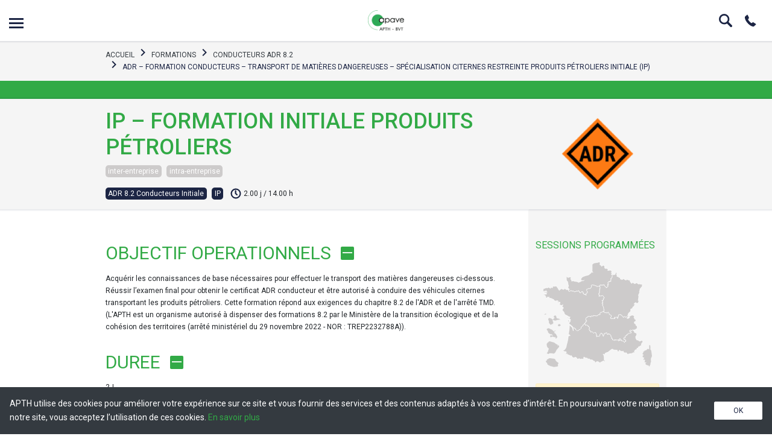

--- FILE ---
content_type: text/html; charset=UTF-8
request_url: https://www.apth.fr/sessions/ip-formation-initiale-produits-petroliers-32/
body_size: 18707
content:
<!DOCTYPE html>
<html lang="fr-FR">
<head>
  <meta charset="UTF-8"/>
  <meta http-equiv="X-UA-Compatible" content="IE=edge">
  <meta name="viewport" content="width=device-width, initial-scale=1"/>
  <meta name='robots' content='index, follow, max-image-preview:large, max-snippet:-1, max-video-preview:-1' />

	<!-- This site is optimized with the Yoast SEO plugin v26.7 - https://yoast.com/wordpress/plugins/seo/ -->
	<title>IP - Formation initiale produits pétroliers</title>
	<meta name="description" content="IP - Formation initiale produits pétroliers" />
	<link rel="canonical" href="https://www.apth.fr/sessions/ip-formation-initiale-produits-petroliers-32/" />
	<meta property="og:locale" content="fr_FR" />
	<meta property="og:type" content="article" />
	<meta property="og:title" content="IP - Formation initiale produits pétroliers" />
	<meta property="og:description" content="IP - Formation initiale produits pétroliers" />
	<meta property="og:url" content="https://www.apth.fr/sessions/ip-formation-initiale-produits-petroliers-32/" />
	<meta property="og:site_name" content="APTH" />
	<meta property="article:modified_time" content="2025-07-16T22:03:05+00:00" />
	<meta name="twitter:card" content="summary_large_image" />
	<script type="application/ld+json" class="yoast-schema-graph">{"@context":"https://schema.org","@graph":[{"@type":"WebPage","@id":"https://www.apth.fr/sessions/ip-formation-initiale-produits-petroliers-32/","url":"https://www.apth.fr/sessions/ip-formation-initiale-produits-petroliers-32/","name":"IP - Formation initiale produits pétroliers","isPartOf":{"@id":"https://www.apth.fr/#website"},"datePublished":"2025-07-16T22:03:04+00:00","dateModified":"2025-07-16T22:03:05+00:00","description":"IP - Formation initiale produits pétroliers","breadcrumb":{"@id":"https://www.apth.fr/sessions/ip-formation-initiale-produits-petroliers-32/#breadcrumb"},"inLanguage":"fr-FR","potentialAction":[{"@type":"ReadAction","target":["https://www.apth.fr/sessions/ip-formation-initiale-produits-petroliers-32/"]}]},{"@type":"BreadcrumbList","@id":"https://www.apth.fr/sessions/ip-formation-initiale-produits-petroliers-32/#breadcrumb","itemListElement":[{"@type":"ListItem","position":1,"name":"Accueil","item":"https://www.apth.fr/"},{"@type":"ListItem","position":2,"name":"Sessions","item":"https://www.apth.fr/sessions/"},{"@type":"ListItem","position":3,"name":"IP &#8211; Formation initiale produits pétroliers"}]},{"@type":"WebSite","@id":"https://www.apth.fr/#website","url":"https://www.apth.fr/","name":"APTH","description":"L&#039;APTH propose des formations, des conseils et des audits à tous les intervenants du transport de marchandises dangereuses","publisher":{"@id":"https://www.apth.fr/#organization"},"potentialAction":[{"@type":"SearchAction","target":{"@type":"EntryPoint","urlTemplate":"https://www.apth.fr/?s={search_term_string}"},"query-input":{"@type":"PropertyValueSpecification","valueRequired":true,"valueName":"search_term_string"}}],"inLanguage":"fr-FR"},{"@type":"Organization","@id":"https://www.apth.fr/#organization","name":"APTH","url":"https://www.apth.fr/","logo":{"@type":"ImageObject","inLanguage":"fr-FR","@id":"https://www.apth.fr/#/schema/logo/image/","url":"https://www.apth.fr/wp-content/uploads/2021/03/logo-apth.png","contentUrl":"https://www.apth.fr/wp-content/uploads/2021/03/logo-apth.png","width":177,"height":144,"caption":"APTH"},"image":{"@id":"https://www.apth.fr/#/schema/logo/image/"},"sameAs":["https://www.youtube.com/channel/UC0ukJ56_4zIHqD-yV46g1iw"]}]}</script>
	<!-- / Yoast SEO plugin. -->



<link rel="alternate" type="application/rss+xml" title="APTH &raquo; Flux" href="https://www.apth.fr/feed/" />
<link rel="alternate" type="application/rss+xml" title="APTH &raquo; Flux des commentaires" href="https://www.apth.fr/comments/feed/" />
<link rel="alternate" type="application/rss+xml" title="APTH &raquo; IP &#8211; Formation initiale produits pétroliers Flux des commentaires" href="https://www.apth.fr/sessions/ip-formation-initiale-produits-petroliers-32/feed/" />
<link rel="alternate" title="oEmbed (JSON)" type="application/json+oembed" href="https://www.apth.fr/wp-json/oembed/1.0/embed?url=https%3A%2F%2Fwww.apth.fr%2Fsessions%2Fip-formation-initiale-produits-petroliers-32%2F" />
<link rel="alternate" title="oEmbed (XML)" type="text/xml+oembed" href="https://www.apth.fr/wp-json/oembed/1.0/embed?url=https%3A%2F%2Fwww.apth.fr%2Fsessions%2Fip-formation-initiale-produits-petroliers-32%2F&#038;format=xml" />
<style id='wp-img-auto-sizes-contain-inline-css' type='text/css'>
img:is([sizes=auto i],[sizes^="auto," i]){contain-intrinsic-size:3000px 1500px}
/*# sourceURL=wp-img-auto-sizes-contain-inline-css */
</style>
<style id='wp-emoji-styles-inline-css' type='text/css'>

	img.wp-smiley, img.emoji {
		display: inline !important;
		border: none !important;
		box-shadow: none !important;
		height: 1em !important;
		width: 1em !important;
		margin: 0 0.07em !important;
		vertical-align: -0.1em !important;
		background: none !important;
		padding: 0 !important;
	}
/*# sourceURL=wp-emoji-styles-inline-css */
</style>
<style id='wp-block-library-inline-css' type='text/css'>
:root{--wp-block-synced-color:#7a00df;--wp-block-synced-color--rgb:122,0,223;--wp-bound-block-color:var(--wp-block-synced-color);--wp-editor-canvas-background:#ddd;--wp-admin-theme-color:#007cba;--wp-admin-theme-color--rgb:0,124,186;--wp-admin-theme-color-darker-10:#006ba1;--wp-admin-theme-color-darker-10--rgb:0,107,160.5;--wp-admin-theme-color-darker-20:#005a87;--wp-admin-theme-color-darker-20--rgb:0,90,135;--wp-admin-border-width-focus:2px}@media (min-resolution:192dpi){:root{--wp-admin-border-width-focus:1.5px}}.wp-element-button{cursor:pointer}:root .has-very-light-gray-background-color{background-color:#eee}:root .has-very-dark-gray-background-color{background-color:#313131}:root .has-very-light-gray-color{color:#eee}:root .has-very-dark-gray-color{color:#313131}:root .has-vivid-green-cyan-to-vivid-cyan-blue-gradient-background{background:linear-gradient(135deg,#00d084,#0693e3)}:root .has-purple-crush-gradient-background{background:linear-gradient(135deg,#34e2e4,#4721fb 50%,#ab1dfe)}:root .has-hazy-dawn-gradient-background{background:linear-gradient(135deg,#faaca8,#dad0ec)}:root .has-subdued-olive-gradient-background{background:linear-gradient(135deg,#fafae1,#67a671)}:root .has-atomic-cream-gradient-background{background:linear-gradient(135deg,#fdd79a,#004a59)}:root .has-nightshade-gradient-background{background:linear-gradient(135deg,#330968,#31cdcf)}:root .has-midnight-gradient-background{background:linear-gradient(135deg,#020381,#2874fc)}:root{--wp--preset--font-size--normal:16px;--wp--preset--font-size--huge:42px}.has-regular-font-size{font-size:1em}.has-larger-font-size{font-size:2.625em}.has-normal-font-size{font-size:var(--wp--preset--font-size--normal)}.has-huge-font-size{font-size:var(--wp--preset--font-size--huge)}.has-text-align-center{text-align:center}.has-text-align-left{text-align:left}.has-text-align-right{text-align:right}.has-fit-text{white-space:nowrap!important}#end-resizable-editor-section{display:none}.aligncenter{clear:both}.items-justified-left{justify-content:flex-start}.items-justified-center{justify-content:center}.items-justified-right{justify-content:flex-end}.items-justified-space-between{justify-content:space-between}.screen-reader-text{border:0;clip-path:inset(50%);height:1px;margin:-1px;overflow:hidden;padding:0;position:absolute;width:1px;word-wrap:normal!important}.screen-reader-text:focus{background-color:#ddd;clip-path:none;color:#444;display:block;font-size:1em;height:auto;left:5px;line-height:normal;padding:15px 23px 14px;text-decoration:none;top:5px;width:auto;z-index:100000}html :where(.has-border-color){border-style:solid}html :where([style*=border-top-color]){border-top-style:solid}html :where([style*=border-right-color]){border-right-style:solid}html :where([style*=border-bottom-color]){border-bottom-style:solid}html :where([style*=border-left-color]){border-left-style:solid}html :where([style*=border-width]){border-style:solid}html :where([style*=border-top-width]){border-top-style:solid}html :where([style*=border-right-width]){border-right-style:solid}html :where([style*=border-bottom-width]){border-bottom-style:solid}html :where([style*=border-left-width]){border-left-style:solid}html :where(img[class*=wp-image-]){height:auto;max-width:100%}:where(figure){margin:0 0 1em}html :where(.is-position-sticky){--wp-admin--admin-bar--position-offset:var(--wp-admin--admin-bar--height,0px)}@media screen and (max-width:600px){html :where(.is-position-sticky){--wp-admin--admin-bar--position-offset:0px}}

/*# sourceURL=wp-block-library-inline-css */
</style><style id='global-styles-inline-css' type='text/css'>
:root{--wp--preset--aspect-ratio--square: 1;--wp--preset--aspect-ratio--4-3: 4/3;--wp--preset--aspect-ratio--3-4: 3/4;--wp--preset--aspect-ratio--3-2: 3/2;--wp--preset--aspect-ratio--2-3: 2/3;--wp--preset--aspect-ratio--16-9: 16/9;--wp--preset--aspect-ratio--9-16: 9/16;--wp--preset--color--black: #000000;--wp--preset--color--cyan-bluish-gray: #abb8c3;--wp--preset--color--white: #ffffff;--wp--preset--color--pale-pink: #f78da7;--wp--preset--color--vivid-red: #cf2e2e;--wp--preset--color--luminous-vivid-orange: #ff6900;--wp--preset--color--luminous-vivid-amber: #fcb900;--wp--preset--color--light-green-cyan: #7bdcb5;--wp--preset--color--vivid-green-cyan: #00d084;--wp--preset--color--pale-cyan-blue: #8ed1fc;--wp--preset--color--vivid-cyan-blue: #0693e3;--wp--preset--color--vivid-purple: #9b51e0;--wp--preset--gradient--vivid-cyan-blue-to-vivid-purple: linear-gradient(135deg,rgb(6,147,227) 0%,rgb(155,81,224) 100%);--wp--preset--gradient--light-green-cyan-to-vivid-green-cyan: linear-gradient(135deg,rgb(122,220,180) 0%,rgb(0,208,130) 100%);--wp--preset--gradient--luminous-vivid-amber-to-luminous-vivid-orange: linear-gradient(135deg,rgb(252,185,0) 0%,rgb(255,105,0) 100%);--wp--preset--gradient--luminous-vivid-orange-to-vivid-red: linear-gradient(135deg,rgb(255,105,0) 0%,rgb(207,46,46) 100%);--wp--preset--gradient--very-light-gray-to-cyan-bluish-gray: linear-gradient(135deg,rgb(238,238,238) 0%,rgb(169,184,195) 100%);--wp--preset--gradient--cool-to-warm-spectrum: linear-gradient(135deg,rgb(74,234,220) 0%,rgb(151,120,209) 20%,rgb(207,42,186) 40%,rgb(238,44,130) 60%,rgb(251,105,98) 80%,rgb(254,248,76) 100%);--wp--preset--gradient--blush-light-purple: linear-gradient(135deg,rgb(255,206,236) 0%,rgb(152,150,240) 100%);--wp--preset--gradient--blush-bordeaux: linear-gradient(135deg,rgb(254,205,165) 0%,rgb(254,45,45) 50%,rgb(107,0,62) 100%);--wp--preset--gradient--luminous-dusk: linear-gradient(135deg,rgb(255,203,112) 0%,rgb(199,81,192) 50%,rgb(65,88,208) 100%);--wp--preset--gradient--pale-ocean: linear-gradient(135deg,rgb(255,245,203) 0%,rgb(182,227,212) 50%,rgb(51,167,181) 100%);--wp--preset--gradient--electric-grass: linear-gradient(135deg,rgb(202,248,128) 0%,rgb(113,206,126) 100%);--wp--preset--gradient--midnight: linear-gradient(135deg,rgb(2,3,129) 0%,rgb(40,116,252) 100%);--wp--preset--font-size--small: 13px;--wp--preset--font-size--medium: 20px;--wp--preset--font-size--large: 36px;--wp--preset--font-size--x-large: 42px;--wp--preset--spacing--20: 0.44rem;--wp--preset--spacing--30: 0.67rem;--wp--preset--spacing--40: 1rem;--wp--preset--spacing--50: 1.5rem;--wp--preset--spacing--60: 2.25rem;--wp--preset--spacing--70: 3.38rem;--wp--preset--spacing--80: 5.06rem;--wp--preset--shadow--natural: 6px 6px 9px rgba(0, 0, 0, 0.2);--wp--preset--shadow--deep: 12px 12px 50px rgba(0, 0, 0, 0.4);--wp--preset--shadow--sharp: 6px 6px 0px rgba(0, 0, 0, 0.2);--wp--preset--shadow--outlined: 6px 6px 0px -3px rgb(255, 255, 255), 6px 6px rgb(0, 0, 0);--wp--preset--shadow--crisp: 6px 6px 0px rgb(0, 0, 0);}:where(.is-layout-flex){gap: 0.5em;}:where(.is-layout-grid){gap: 0.5em;}body .is-layout-flex{display: flex;}.is-layout-flex{flex-wrap: wrap;align-items: center;}.is-layout-flex > :is(*, div){margin: 0;}body .is-layout-grid{display: grid;}.is-layout-grid > :is(*, div){margin: 0;}:where(.wp-block-columns.is-layout-flex){gap: 2em;}:where(.wp-block-columns.is-layout-grid){gap: 2em;}:where(.wp-block-post-template.is-layout-flex){gap: 1.25em;}:where(.wp-block-post-template.is-layout-grid){gap: 1.25em;}.has-black-color{color: var(--wp--preset--color--black) !important;}.has-cyan-bluish-gray-color{color: var(--wp--preset--color--cyan-bluish-gray) !important;}.has-white-color{color: var(--wp--preset--color--white) !important;}.has-pale-pink-color{color: var(--wp--preset--color--pale-pink) !important;}.has-vivid-red-color{color: var(--wp--preset--color--vivid-red) !important;}.has-luminous-vivid-orange-color{color: var(--wp--preset--color--luminous-vivid-orange) !important;}.has-luminous-vivid-amber-color{color: var(--wp--preset--color--luminous-vivid-amber) !important;}.has-light-green-cyan-color{color: var(--wp--preset--color--light-green-cyan) !important;}.has-vivid-green-cyan-color{color: var(--wp--preset--color--vivid-green-cyan) !important;}.has-pale-cyan-blue-color{color: var(--wp--preset--color--pale-cyan-blue) !important;}.has-vivid-cyan-blue-color{color: var(--wp--preset--color--vivid-cyan-blue) !important;}.has-vivid-purple-color{color: var(--wp--preset--color--vivid-purple) !important;}.has-black-background-color{background-color: var(--wp--preset--color--black) !important;}.has-cyan-bluish-gray-background-color{background-color: var(--wp--preset--color--cyan-bluish-gray) !important;}.has-white-background-color{background-color: var(--wp--preset--color--white) !important;}.has-pale-pink-background-color{background-color: var(--wp--preset--color--pale-pink) !important;}.has-vivid-red-background-color{background-color: var(--wp--preset--color--vivid-red) !important;}.has-luminous-vivid-orange-background-color{background-color: var(--wp--preset--color--luminous-vivid-orange) !important;}.has-luminous-vivid-amber-background-color{background-color: var(--wp--preset--color--luminous-vivid-amber) !important;}.has-light-green-cyan-background-color{background-color: var(--wp--preset--color--light-green-cyan) !important;}.has-vivid-green-cyan-background-color{background-color: var(--wp--preset--color--vivid-green-cyan) !important;}.has-pale-cyan-blue-background-color{background-color: var(--wp--preset--color--pale-cyan-blue) !important;}.has-vivid-cyan-blue-background-color{background-color: var(--wp--preset--color--vivid-cyan-blue) !important;}.has-vivid-purple-background-color{background-color: var(--wp--preset--color--vivid-purple) !important;}.has-black-border-color{border-color: var(--wp--preset--color--black) !important;}.has-cyan-bluish-gray-border-color{border-color: var(--wp--preset--color--cyan-bluish-gray) !important;}.has-white-border-color{border-color: var(--wp--preset--color--white) !important;}.has-pale-pink-border-color{border-color: var(--wp--preset--color--pale-pink) !important;}.has-vivid-red-border-color{border-color: var(--wp--preset--color--vivid-red) !important;}.has-luminous-vivid-orange-border-color{border-color: var(--wp--preset--color--luminous-vivid-orange) !important;}.has-luminous-vivid-amber-border-color{border-color: var(--wp--preset--color--luminous-vivid-amber) !important;}.has-light-green-cyan-border-color{border-color: var(--wp--preset--color--light-green-cyan) !important;}.has-vivid-green-cyan-border-color{border-color: var(--wp--preset--color--vivid-green-cyan) !important;}.has-pale-cyan-blue-border-color{border-color: var(--wp--preset--color--pale-cyan-blue) !important;}.has-vivid-cyan-blue-border-color{border-color: var(--wp--preset--color--vivid-cyan-blue) !important;}.has-vivid-purple-border-color{border-color: var(--wp--preset--color--vivid-purple) !important;}.has-vivid-cyan-blue-to-vivid-purple-gradient-background{background: var(--wp--preset--gradient--vivid-cyan-blue-to-vivid-purple) !important;}.has-light-green-cyan-to-vivid-green-cyan-gradient-background{background: var(--wp--preset--gradient--light-green-cyan-to-vivid-green-cyan) !important;}.has-luminous-vivid-amber-to-luminous-vivid-orange-gradient-background{background: var(--wp--preset--gradient--luminous-vivid-amber-to-luminous-vivid-orange) !important;}.has-luminous-vivid-orange-to-vivid-red-gradient-background{background: var(--wp--preset--gradient--luminous-vivid-orange-to-vivid-red) !important;}.has-very-light-gray-to-cyan-bluish-gray-gradient-background{background: var(--wp--preset--gradient--very-light-gray-to-cyan-bluish-gray) !important;}.has-cool-to-warm-spectrum-gradient-background{background: var(--wp--preset--gradient--cool-to-warm-spectrum) !important;}.has-blush-light-purple-gradient-background{background: var(--wp--preset--gradient--blush-light-purple) !important;}.has-blush-bordeaux-gradient-background{background: var(--wp--preset--gradient--blush-bordeaux) !important;}.has-luminous-dusk-gradient-background{background: var(--wp--preset--gradient--luminous-dusk) !important;}.has-pale-ocean-gradient-background{background: var(--wp--preset--gradient--pale-ocean) !important;}.has-electric-grass-gradient-background{background: var(--wp--preset--gradient--electric-grass) !important;}.has-midnight-gradient-background{background: var(--wp--preset--gradient--midnight) !important;}.has-small-font-size{font-size: var(--wp--preset--font-size--small) !important;}.has-medium-font-size{font-size: var(--wp--preset--font-size--medium) !important;}.has-large-font-size{font-size: var(--wp--preset--font-size--large) !important;}.has-x-large-font-size{font-size: var(--wp--preset--font-size--x-large) !important;}
/*# sourceURL=global-styles-inline-css */
</style>

<style id='classic-theme-styles-inline-css' type='text/css'>
/*! This file is auto-generated */
.wp-block-button__link{color:#fff;background-color:#32373c;border-radius:9999px;box-shadow:none;text-decoration:none;padding:calc(.667em + 2px) calc(1.333em + 2px);font-size:1.125em}.wp-block-file__button{background:#32373c;color:#fff;text-decoration:none}
/*# sourceURL=/wp-includes/css/classic-themes.min.css */
</style>
<link data-minify="1" rel='stylesheet' id='wmpci-public-style-css' href='https://www.apth.fr/wp-content/cache/min/1/wp-content/plugins/wp-modal-popup-with-cookie-integration/assets/css/wmpci-public.css?ver=1764675474' type='text/css' media='all' />
<link data-minify="1" rel='stylesheet' id='apth-style-css' href='https://www.apth.fr/wp-content/cache/min/1/wp-content/themes/apth-theme/style.css?ver=1764675475' type='text/css' media='all' />
<style id='rocket-lazyload-inline-css' type='text/css'>
.rll-youtube-player{position:relative;padding-bottom:56.23%;height:0;overflow:hidden;max-width:100%;}.rll-youtube-player:focus-within{outline: 2px solid currentColor;outline-offset: 5px;}.rll-youtube-player iframe{position:absolute;top:0;left:0;width:100%;height:100%;z-index:100;background:0 0}.rll-youtube-player img{bottom:0;display:block;left:0;margin:auto;max-width:100%;width:100%;position:absolute;right:0;top:0;border:none;height:auto;-webkit-transition:.4s all;-moz-transition:.4s all;transition:.4s all}.rll-youtube-player img:hover{-webkit-filter:brightness(75%)}.rll-youtube-player .play{height:100%;width:100%;left:0;top:0;position:absolute;background:url(https://www.apth.fr/wp-content/plugins/wp-rocket/assets/img/youtube.png) no-repeat center;background-color: transparent !important;cursor:pointer;border:none;}
/*# sourceURL=rocket-lazyload-inline-css */
</style>
<script type="text/javascript" src="https://www.apth.fr/wp-includes/js/jquery/jquery.min.js?ver=3.7.1" id="jquery-core-js"></script>
<script type="text/javascript" src="https://www.apth.fr/wp-includes/js/jquery/jquery-migrate.min.js?ver=3.4.1" id="jquery-migrate-js" data-rocket-defer defer></script>
<link rel="https://api.w.org/" href="https://www.apth.fr/wp-json/" /><link rel="EditURI" type="application/rsd+xml" title="RSD" href="https://www.apth.fr/xmlrpc.php?rsd" />
<meta name="generator" content="WordPress 6.9" />
<link rel='shortlink' href='https://www.apth.fr/?p=120273' />
<!-- Google Tag Manager -->
<script>(function(w,d,s,l,i){w[l]=w[l]||[];w[l].push({'gtm.start':
new Date().getTime(),event:'gtm.js'});var f=d.getElementsByTagName(s)[0],
j=d.createElement(s),dl=l!='dataLayer'?'&l='+l:'';j.async=true;j.src=
'https://www.googletagmanager.com/gtm.js?id='+i+dl;f.parentNode.insertBefore(j,f);
})(window,document,'script','dataLayer','GTM-54DJ5Z5');</script>
<!-- End Google Tag Manager -->

<script>
document.addEventListener( 'wpcf7mailsent', function( event ) {
       dataLayer.push({
         'event' : 'varjak_cf7_form_submit',
         'CF7formID' : event.detail.contactFormId
       });
       }, false );
</script>
<link rel="icon" href="https://www.apth.fr/wp-content/uploads/2024/07/cropped-apth-bvt-32x32.png" sizes="32x32" />
<link rel="icon" href="https://www.apth.fr/wp-content/uploads/2024/07/cropped-apth-bvt-192x192.png" sizes="192x192" />
<link rel="apple-touch-icon" href="https://www.apth.fr/wp-content/uploads/2024/07/cropped-apth-bvt-180x180.png" />
<meta name="msapplication-TileImage" content="https://www.apth.fr/wp-content/uploads/2024/07/cropped-apth-bvt-270x270.png" />
		<style type="text/css" id="wp-custom-css">
			#uploadFile {
    background: white;
    border: none;
}
.custom-file-label span {
	color: #1c2544!important;
	opacity: 0.5!important;
}
::-webkit-input-placeholder { /* WebKit browsers */
color: #1c2544!important;
	opacity: 0.5!important;
}
:-moz-placeholder { /* Mozilla Firefox 4 to 18 */
color: #1c2544!important;
	opacity: 0.5;
}
::-moz-placeholder { /* Mozilla Firefox 19+ */
color: #1c2544!important;
	opacity: 0.5;
}
:-ms-input-placeholder { /* Internet Explorer 10+ */
color: #1c2544!important;
	opacity: 0.5;
}
.file-upload-message {
	font-size: 0.6rem;
}
/*Popup APTH */
.wpmci-popup-cnt-inr-wrp h4 {
	margin-top: 10px!important;
}
@media only screen and (max-width: 767px) {
.wmpci-popup-body {
		max-width: 80%!important;
		top:60%!important;
	}
}
@media only screen and (max-width: 497px) {
.wmpci-popup-body {
		max-width: 100%!important;
	}
}

.custom-file-label:after{
	content: "Charger";
	background: white;
	border: none;
}
#uploadFile {
	background: white;
	border: white;
}
div.wpcf7-response-output {
	border : none;
}
.invalid .wpcf7-response-output {
		border : 1px solid red!important;
}
.sent .wpcf7-response-output {
		border : 1px solid #ffb900;
}
.page-template-contact-page .btn-icon-right {
	position: relative;
	top: 3.5rem;
}
.bottom-sticky {
	z-index: 99;
}
.handicap-icon {
	width: auto;
}
.handicap-icon img{
	width: 52px;
}
@media screen and (max-width: 767px)
{
	.handicap-icon {
		margin-bottom: 2rem;
		text-align: center;
	}
}
.handicap-bloc {
	display:flex;
}
.handicap-bloc-first {
	margin-right: 2rem;
}
.infoentreprise {
	height: 96px!important;
}		</style>
		<noscript><style id="rocket-lazyload-nojs-css">.rll-youtube-player, [data-lazy-src]{display:none !important;}</style></noscript><link data-minify="1" rel='stylesheet' id='contact-form-7-css' href='https://www.apth.fr/wp-content/cache/min/1/wp-content/plugins/contact-form-7/includes/css/styles.css?ver=1764675475' type='text/css' media='all' />
<meta name="generator" content="WP Rocket 3.20.3" data-wpr-features="wpr_defer_js wpr_lazyload_images wpr_lazyload_iframes wpr_minify_css wpr_desktop" /></head>
<body class="wp-singular session-template-default single single-session postid-120273 wp-theme-apth-theme">
<!-- Google Tag Manager (noscript) -->
<noscript><iframe src="https://www.googletagmanager.com/ns.html?id=GTM-54DJ5Z5" height="0" width="0" style="display:none;visibility:hidden"></iframe></noscript>
<!-- End Google Tag Manager (noscript) -->

<header data-rocket-location-hash="9496dc44cbda5cdebb84f02bfc4ab41b" class="header">
  <div data-rocket-location-hash="31f11dd327ac4f253da348b34e3627c4" class="header__line">
    <div data-rocket-location-hash="fe0ce8c8f8fc8e7f23ee593b99868c0f" class="container-fluid">
      <div>
        <button class="header__btn collapsed js-menu-btn font-size-0">Open menu
          <span class="menu-burger">
            <span></span>
          </span>
        </button>
      </div>

      <a href="https://www.apth.fr/" class="header__logo font-size-0">APTH</a>

      <div class="header__icons">
        <div class="textwidget custom-html-widget"><a href="#searchModal" data-toggle="modal" data-target="#searchModal" class="icon icon-search font-size-0">Search</a><a href="/contact/" class="icon icon-phone font-size-0">Phone</a></div>      </div>
    </div>
  </div>

  <div data-rocket-location-hash="38f2815f627587c1b97b96d0de20282a" class="header-menu collapse js-menu" id="menu">
    <div data-rocket-location-hash="0841f15ebf099eeaba6f2c7f735d0671" class="container">
      <div class="header-menu-box"><ul id="menu-header-menu" class="menu"><li id="menu-item-442" class="menu-item menu-item-type-custom menu-item-object-custom menu-item-has-children menu-item-442"><a>Formations</a>
<ul class="sub-menu">
	<li id="menu-item-443" class="menu-item menu-item-type-custom menu-item-object-custom menu-item-443"><a href="https://www.apth.fr/formations/formations-pratiques/">Formations pratiques</a></li>
	<li id="menu-item-444" class="menu-item menu-item-type-custom menu-item-object-custom menu-item-444"><a href="https://www.apth.fr/formations/conseillers-a-la-securite-adr-1-8-3/">Conseillers à la sécurité</a></li>
	<li id="menu-item-445" class="menu-item menu-item-type-custom menu-item-object-custom menu-item-445"><a href="https://www.apth.fr/formations/formations-de-formateurs/">Formations Formateurs</a></li>
	<li id="menu-item-446" class="menu-item menu-item-type-custom menu-item-object-custom menu-item-446"><a href="https://www.apth.fr/formations/conducteurs-adr-8-2/">Conducteurs ADR 8.2</a></li>
	<li id="menu-item-447" class="menu-item menu-item-type-custom menu-item-object-custom menu-item-447"><a href="https://www.apth.fr/formations/metiers-adr-1-3/">Métiers &#8211; ADR 1.3</a></li>
	<li id="menu-item-3840" class="menu-item menu-item-type-custom menu-item-object-custom menu-item-3840"><a href="https://www.apth.fr/formations">Toutes les formations APTH</a></li>
</ul>
</li>
<li id="menu-item-448" class="menu-item menu-item-type-custom menu-item-object-custom menu-item-has-children menu-item-448"><a>Présentation</a>
<ul class="sub-menu">
	<li id="menu-item-782" class="menu-item menu-item-type-post_type menu-item-object-page menu-item-782"><a href="https://www.apth.fr/a-propos/">Découvrir l’APTH</a></li>
	<li id="menu-item-872" class="menu-item menu-item-type-post_type menu-item-object-page menu-item-872"><a href="https://www.apth.fr/nos-partenaires/">Nos partenaires</a></li>
	<li id="menu-item-784" class="menu-item menu-item-type-post_type menu-item-object-page current_page_parent menu-item-784"><a href="https://www.apth.fr/actualites/">Actualités</a></li>
</ul>
</li>
<li id="menu-item-452" class="menu-item menu-item-type-custom menu-item-object-custom menu-item-has-children menu-item-452"><a>Pédagogie</a>
<ul class="sub-menu">
	<li id="menu-item-25656" class="menu-item menu-item-type-custom menu-item-object-custom menu-item-25656"><a target="_blank" href="https://www.apth.fr/wp-content/uploads/2025/02/catalogue-complet-apth-2025.pdf">Notre catalogue</a></li>
	<li id="menu-item-785" class="menu-item menu-item-type-post_type menu-item-object-page menu-item-785"><a href="https://www.apth.fr/nos-moyens-pedagogiques/">Nos moyens pédagogiques</a></li>
	<li id="menu-item-786" class="menu-item menu-item-type-post_type menu-item-object-page menu-item-786"><a href="https://www.apth.fr/centre-technique-creusot/">Notre centre technique</a></li>
</ul>
</li>
<li id="menu-item-456" class="menu-item menu-item-type-custom menu-item-object-custom menu-item-has-children menu-item-456"><a>Services</a>
<ul class="sub-menu">
	<li id="menu-item-787" class="menu-item menu-item-type-post_type menu-item-object-page menu-item-787"><a href="https://www.apth.fr/conseil-audit/">Conseil &#038; Audit</a></li>
	<li id="menu-item-788" class="menu-item menu-item-type-post_type menu-item-object-page menu-item-788"><a href="https://www.apth.fr/assistance-reglementaire-en-securite-des-transports/">Assistance réglementaire</a></li>
	<li id="menu-item-459" class="menu-item menu-item-type-custom menu-item-object-custom menu-item-459"><a target="_blank" href="http://editions-apth.izibookstore.com/">Éditions &#038; Publications</a></li>
</ul>
</li>
<li id="menu-item-460" class="menu-item menu-item-type-custom menu-item-object-custom menu-item-has-children menu-item-460"><a>Contact</a>
<ul class="sub-menu">
	<li id="menu-item-789" class="menu-item menu-item-type-post_type menu-item-object-page menu-item-789"><a href="https://www.apth.fr/contact/">Contactez-nous</a></li>
	<li id="menu-item-1022" class="menu-item menu-item-type-post_type menu-item-object-page menu-item-1022"><a href="https://www.apth.fr/recrutement-formateurs/">Recrutement Formateurs</a></li>
</ul>
</li>
</ul></div>    </div>
  </div>

</header>

<main data-rocket-location-hash="c9070cb61e94f73cfe9d822f1d2cef9c" id="app">

<!--<pre>-->
<!--  --><!--</pre>-->

<nav aria-label="breadcrumb" class="bg-light">
  <div data-rocket-location-hash="04b24f2a01e05ca636ff58e62299aa1e" class="container">
    <ol class="breadcrumb">
      <li class="breadcrumb-item"><a href="https://www.apth.fr/">ACCUEIL</a></li>
      <li class="breadcrumb-item"><a href="https://www.apth.fr/formations/">Formations</a></li>
              <li class="breadcrumb-item"><a href="https://www.apth.fr/formations/conducteurs-adr-8-2">Conducteurs ADR 8.2</a></li>
            <li class="breadcrumb-item">ADR &#8211; Formation conducteurs &#8211; Transport de matières dangereuses &#8211; Spécialisation citernes restreinte produits pétroliers initiale (IP)</li>
    </ol>
  </div>
</nav>
<div data-rocket-location-hash="f89a192f478604fe993a096aca00e0ca" class="page-header-empty page-header-empty_orange"></div>
<div data-rocket-location-hash="a9881c64c9fb7ff4b434d510a40fca35" class="training-single-header">
    <div data-rocket-location-hash="f117ee89930d3a249ddbfc02370ddefa" class="container">
        <div class="row align-items-sm-center">
            <div class="training-col col-9 col-sm-7 col-lg-9">
                <h1 class="training-single-header__title">IP &#8211; Formation initiale produits pétroliers</h1>
                                <div class="mb-3">
                                            <div class="custom-badge custom-badge_light">inter-entreprise</div>
                                            <div class="custom-badge custom-badge_light">intra-entreprise</div>
                                      </div>
                                            <div>
                                        <div class="custom-badge">ADR 8.2 Conducteurs Initiale</div>
                                                          <div class="custom-badge">IP</div>
                                                          <div class="training-duration">
                        2.00 j                         /                         14.00 h                      </div>
                                      <!-- <div class="training-people">5 à 20 participants</div>-->
                </div>
            </div>
            <div class="training-col col-3 col-sm-5 col-lg-3">
                                <div class="training-single-header__certificate">
                      <img src="data:image/svg+xml,%3Csvg%20xmlns='http://www.w3.org/2000/svg'%20viewBox='0%200%200%200'%3E%3C/svg%3E" alt="" data-lazy-src="https://www.apth.fr/wp-content/themes/apth-theme/src/img/adr.png"><noscript><img src="https://www.apth.fr/wp-content/themes/apth-theme/src/img/adr.png" alt=""></noscript>
                  </div>
                          </div>
        </div>
    </div>
</div>

<div data-rocket-location-hash="585ed3ec7a09c0a11c0dd607f773b12d" class="container">
    <div data-rocket-location-hash="dac07e4162db76ceebcbda9b69d64c3a" class="training-single-row row">
        <div class="training-col col-12 col-md-7 col-lg-9 pt-5 mb-5">

          
                          <div class="training-single-collapse">
                    <a href="#collapse-0" class="" data-toggle="collapse"
                       aria-expanded="false" aria-controls="collapse-1">objectif operationnels</a>
                    <div class="collapse show" id="collapse-0">
                      Acquérir les connaissances de base nécessaires pour effectuer le transport des matières dangereuses ci-dessous.
Réussir l’examen final pour obtenir le certificat ADR conducteur et être autorisé à conduire des véhicules citernes transportant les produits pétroliers.

Cette formation répond aux exigences du chapitre 8.2 de l'ADR et de l'arrêté TMD.

(L'APTH est un organisme autorisé à dispenser des formations 8.2 par le Ministère de la transition écologique et de la cohésion des territoires (arrêté ministériel du 29 novembre 2022  - NOR : TREP2232788A)).                    </div>
                </div>
                            <div class="training-single-collapse">
                    <a href="#collapse-1" class="" data-toggle="collapse"
                       aria-expanded="false" aria-controls="collapse-1">duree</a>
                    <div class="collapse show" id="collapse-1">
                      2J
</br>
14h                    </div>
                </div>
                            <div class="training-single-collapse">
                    <a href="#collapse-2" class="" data-toggle="collapse"
                       aria-expanded="false" aria-controls="collapse-1">public vise</a>
                    <div class="collapse show" id="collapse-2">
                      Conducteurs souhaitant transporter en véhicules-citernes de plus de 1000 litres ou en conteneurs-citernes de plus de 3000 litres, les produits pétroliers désignés par les n° ONU. 1202, 1203, 1223, 1267, 1268, 1300, 1863, 1999, 3295 et 3475 ainsi que les n° ONU 3082, 3256 et 3257 (uniquement huiles de chauffe lourdes et bitumes)                    </div>
                </div>
                            <div class="training-single-collapse">
                    <a href="#collapse-3" class="" data-toggle="collapse"
                       aria-expanded="false" aria-controls="collapse-1">prerequis</a>
                    <div class="collapse show" id="collapse-3">
                      Être en possession d’un certificat ADR 8.2 de base en cours de validité.
Une bonne maîtrise du français est toutefois conseillée.                    </div>
                </div>
                            <div class="training-single-collapse">
                    <a href="#collapse-4" class="" data-toggle="collapse"
                       aria-expanded="false" aria-controls="collapse-1">accessibilite</a>
                    <div class="collapse show" id="collapse-4">
                      L’APTH peut s’adapter aux différentes situations. Sécurisez votre parcours de formation en contactant notre référent handicap à l’adresse suivante: referent.handicap@apth.fr                    </div>
                </div>
                            <div class="training-single-collapse">
                    <a href="#collapse-5" class="" data-toggle="collapse"
                       aria-expanded="false" aria-controls="collapse-1">aptitudes competences</a>
                    <div class="collapse show" id="collapse-5">
                      A la fin de la formation, le certificat acquis, le conducteur sera habilité à transporter en véhicules-citernes de plus de 1000 litres ou en conteneurs-citernes de plus de 3000 litres, les produits pétroliers désignés par les n° ONU. 1202, 1203, 1223, 1267, 1268, 1300, 1863, 1999, 3295 et 3475 ainsi que les n° ONU 3082, 3256 et 3257 (uniquement huiles de chauffe lourdes et bitumes)                                  </div>
                </div>
                            <div class="training-single-collapse">
                    <a href="#collapse-6" class="" data-toggle="collapse"
                       aria-expanded="false" aria-controls="collapse-1">moyens et supports pedagogiques</a>
                    <div class="collapse show" id="collapse-6">
                      Présentation Multimédia  -  Méthodes pédagogiques : Théorie = 80% - Exercices = 20% 
Vérification des acquis - Livret de stage - Délivrance d’un certificat ADR                     </div>
                </div>
                            <div class="training-single-collapse">
                    <a href="#collapse-7" class="" data-toggle="collapse"
                       aria-expanded="false" aria-controls="collapse-1">encadrement</a>
                    <div class="collapse show" id="collapse-7">
                      Formateur disposant d’une expérience dans le transport des marchandises dangereuses et agréé selon le cahier des charges ministériel.                    </div>
                </div>
                            <div class="training-single-collapse">
                    <a href="#collapse-8" class="" data-toggle="collapse"
                       aria-expanded="false" aria-controls="collapse-1">evaluation des acquis</a>
                    <div class="collapse show" id="collapse-8">
                      EXAMEN FINAL : QCM DE 30 QUESTIONS (RÉSULTAT MINIMAL REQUIS = 70/100)                    </div>
                </div>
                            <div class="training-single-collapse">
                    <a href="#collapse-9" class="" data-toggle="collapse"
                       aria-expanded="false" aria-controls="collapse-1">delais d’acces</a>
                    <div class="collapse show" id="collapse-9">
                      Aucun délai particulier n'est exigé. Le stagiaire peut s'inscrire sur la session et le lieu qui répond le mieux à ses contraintes.                    </div>
                </div>
            
                                  <div class="training-single-program" style="width: 100%;  background-image:linear-gradient(to bottom, rgba(28, 37, 68, 0.7), rgba(28, 37, 68, 0.2)),url(https://www.apth.fr/wp-content/themes/apth-theme/src/img/camion.png);background-position: 100% 46%;">
                  <div class="training-single-program__content" style="width: 100%;">
                      <div>
                                                  <div class="training-single-pdf__title">
                            Programme de formation                          </div>
                                                                          <div class="mb-3">
                            Pour consulter les détails du programme, vous pouvez le télécharger au format PDF en cliquant ci-dessous :                          </div>
                                                                          <a
                          href="https://www.apth.fr/wp-content/uploads/2021/11/Programme-formation-ADR-8.2-IP-Initiale-produits-petroliers.pdf"
                          target=""
                          class="btn btn-orange"
                          download
                          >
                          Télécharger
                          </a>
                                              </div>
                  </div>
              </div>
                    

        </div>
        <div class="training-col col-12 col-md-5 col-lg-3">
            <div class="trainings-sidebar pt-5">
                                <form ref="form" action="https://www.apth.fr/sessions/ip-formation-initiale-produits-petroliers-32/" method="get">
                                          <div class="mb-3">
                          <div class="trainings-sidebar__title mb-2">Sessions programmées</div>
                          <map-input w="100%" h="100%"
                                     v-model="single_r" ></map-input>
                      </div>
                                          <div class="mb-4 sessions-list">
                          <div class="sm-table text-uppercase">
                                                              <div class="alert alert-warning p-2 text-capitalize">Aucune session trouvée</div>
                                                        </div>
                      </div>
                      <input type="text" name="selected"
                             value="" hidden>
                      <input type="text" name="region"
                             value="" hidden>
                      <input type="text" value="" name="to" hidden>
                      <input type="text" value="" name="from" hidden>
                  </form>
              
                                <div class="mb-4">
                      <div class="trainings-sidebar__title mb-2"></div>
                      <a href="#interModal" data-toggle="modal" data-target="#interModal"
                         class="btn btn-primary btn-icon-right text-uppercase">
                        Réserver une session                          <span class="icon icon-right"></span>
                      </a>
                  </div>
                                              <div class="mb-4">
                      <div class="trainings-sidebar__title mb-2">SUR-MESURE</div>
                      <div class="mb-2">
                        Cette formation peut être organisée sur-mesure pour votre entreprise.
Contactez-nous pour mettre en place les modalités avec notre équipe et obtenir votre tarif dédié.                      </div>
                      <div>
                          <a href="#intraModal" data-toggle="modal" data-target="#intraModal"
                             class="btn btn-orange btn-icon-right text-uppercase">
                            Demande de devis intra                              <span class="icon icon-right"></span>
                          </a>
                      </div>
                  </div>
                          </div>
        </div>
    </div>

</div>


<!--for modal windows -->
<div data-rocket-location-hash="e9d2231d74a532019c949af34133a873" class="d-none">
  <input type="text" id="for_modal" value="" class="d-none"
         hidden>
  <select id="for_formation_field" class="d-none" hidden>
    <option selected>ADR &#8211; Formation conducteurs &#8211; Transport de matières dangereuses &#8211; Spécialisation citernes restreinte produits pétroliers initiale (IP)</option>
  </select>
    <select id="for_intra_date_field" class="d-none" hidden>
    <option value="0">Date de la session choisie</option>
          <option>
        21 Jan 2026      </option>
          <option>
        22 Jan 2026      </option>
          <option>
        23 Jan 2026      </option>
          <option>
        24 Jan 2026      </option>
          <option>
        25 Jan 2026      </option>
          <option>
        26 Jan 2026      </option>
          <option>
        27 Jan 2026      </option>
          <option>
        28 Jan 2026      </option>
          <option>
        29 Jan 2026      </option>
          <option>
        30 Jan 2026      </option>
          <option>
        31 Jan 2026      </option>
          <option>
        01 Feb 2026      </option>
          <option>
        02 Feb 2026      </option>
          <option>
        03 Feb 2026      </option>
          <option>
        04 Feb 2026      </option>
          <option>
        05 Feb 2026      </option>
          <option>
        06 Feb 2026      </option>
          <option>
        07 Feb 2026      </option>
          <option>
        08 Feb 2026      </option>
          <option>
        09 Feb 2026      </option>
          <option>
        10 Feb 2026      </option>
          <option>
        11 Feb 2026      </option>
          <option>
        12 Feb 2026      </option>
          <option>
        13 Feb 2026      </option>
          <option>
        14 Feb 2026      </option>
          <option>
        15 Feb 2026      </option>
          <option>
        16 Feb 2026      </option>
          <option>
        17 Feb 2026      </option>
          <option>
        18 Feb 2026      </option>
          <option>
        19 Feb 2026      </option>
          <option>
        20 Feb 2026      </option>
      </select>
</div>

  <cookies-banner>
    			<div class="textwidget"><p>APTH utilise des cookies pour améliorer votre expérience sur ce site et vous fournir des services et des contenus adaptés à vos centres d&rsquo;intérêt. En poursuivant votre navigation sur notre site, vous acceptez l&rsquo;utilisation de ces cookies. <a class="cc-link" tabindex="0" role="button" href="https://apth.fr/politique-de-confidentialite/" target="_blank" rel="noopener" aria-label="learn more about cookies">En savoir plus</a></p>
</div>
		  </cookies-banner>
<!-- Modals -->

<div data-rocket-location-hash="b25d87a04c18f5513ca81afb022fbb5c" class="modal fade" id="searchModal" tabindex="-1" role="dialog" aria-labelledby="searchModalLabel" aria-hidden="true">
  <div data-rocket-location-hash="0222b3ae8196b61d8ad7e6f439aebf0f" class="modal-dialog modal-lg modal-dialog-centered" role="document">
    <div class="modal-content">
      <div class="modal-body">
        <button type="button" class="close modal-close" data-dismiss="modal" aria-label="Close">
          <span aria-hidden="true">&times;</span>
        </button>
        <div class="modal-wrap">
          <div class="h3">Vous recherchez une formation, une information ?</div>
          <div class="row">
            <div class="col-12 col-lg-10 offset-lg-1">
              <form action="https://www.apth.fr/" role="search" method="get">
                <div class="form-group form-group-icon">
                  <input type="text" class="form-control" placeholder="indiquez ici votre recherche" name="s">
                  <button type="submit" class="icon icon-search"></button>
                </div>
              </form>
            </div>
          </div>
        </div>
      </div>
    </div>
  </div>
</div>
<div class="modal fade" id="interModal" tabindex="-1" role="dialog" aria-labelledby="inderModalLabel"
     aria-hidden="true">
  <div data-rocket-location-hash="797294b1164b66a63ee676b2edd6d474" class="modal-dialog modal-lg modal-dialog-centered" role="document">
    <div class="modal-content">
      <div class="modal-body">
        <button type="button" class="close modal-close" data-dismiss="modal" aria-label="Close">
          <span aria-hidden="true">&times;</span>
        </button>
        <div class="h1 modal-wrap mb-0 pt-5 pb-3">
          <span class="icon icon-traffic_primary icon_lg"></span>
          Demande de Devis        </div>
        <div class="modal-gray">Pour une demande de devis, merci de compléter le formulaire.</div>
        <div class="modal-wrap">
          			<div class="textwidget">
<div class="wpcf7 no-js" id="wpcf7-f401-p120273-o1" lang="fr-FR" dir="ltr" data-wpcf7-id="401">
<div class="screen-reader-response"><p role="status" aria-live="polite" aria-atomic="true"></p> <ul></ul></div>
<form action="/sessions/ip-formation-initiale-produits-petroliers-32/#wpcf7-f401-p120273-o1" method="post" class="wpcf7-form init" aria-label="Formulaire de contact" novalidate="novalidate" data-status="init">
<fieldset class="hidden-fields-container"><input type="hidden" name="_wpcf7" value="401" /><input type="hidden" name="_wpcf7_version" value="6.1.4" /><input type="hidden" name="_wpcf7_locale" value="fr_FR" /><input type="hidden" name="_wpcf7_unit_tag" value="wpcf7-f401-p120273-o1" /><input type="hidden" name="_wpcf7_container_post" value="120273" /><input type="hidden" name="_wpcf7_posted_data_hash" value="" />
</fieldset>
<input class="wpcf7-form-control wpcf7-hidden" value="interModal" type="hidden" name="modal_id" />
<div class="wpcf7-response-output" aria-hidden="true"></div>
<div class="row">
	<div class="col-12 col-md-6">
		<div class="text-orange mb-3">
			<p>Vous
			</p>
		</div>
		<div class="form-group">
			<p><label for="inter_lastname_field" class="mb-0">Vous êtes :<span class="text-danger">*</span></label><br />
<span class="wpcf7-form-control-wrap" data-name="typepersonne"><select class="wpcf7-form-control wpcf7-select wpcf7-validates-as-required custom-select" aria-required="true" aria-invalid="false" name="typepersonne"><option value="">Vous êtes :*</option><option value="Particulier">Particulier</option><option value="Entreprise">Entreprise</option></select></span>
			</p>
		</div>
		<p>[group particulier clear_on_hide]
		</p>
		<div class="form-group">
			<p><label for="inter_lastname_field" class="mb-0">Nom <span class="text-danger">*</span></label><br />
<span class="wpcf7-form-control-wrap" data-name="lastname"><input size="40" maxlength="400" class="wpcf7-form-control wpcf7-text wpcf7-validates-as-required form-control" id="inter_lastname_field" aria-required="true" aria-invalid="false" placeholder="Nom*" value="" type="text" name="lastname" /></span>
			</p>
		</div>
		<div class="form-group">
			<p><label for="inter_firstname_field" class="mb-0">Prénom <span class="text-danger">*</span></label><br />
<span class="wpcf7-form-control-wrap" data-name="firstname"><input size="40" maxlength="400" class="wpcf7-form-control wpcf7-text wpcf7-validates-as-required form-control" id="inter_firstname_field" aria-required="true" aria-invalid="false" placeholder="Prénom*" value="" type="text" name="firstname" /></span>
			</p>
		</div>
		<div class="form-group">
			<p><label for="inter_company_field" class="mb-0">Adresse, code postal, ville<span class="text-danger">*</span></label><br />
<span class="wpcf7-form-control-wrap" data-name="adresse"><input size="40" maxlength="400" class="wpcf7-form-control wpcf7-text wpcf7-validates-as-required form-control" id="inter_company_field" aria-required="true" aria-invalid="false" placeholder="Adresse, code postal, ville*" value="" type="text" name="adresse" /></span>
			</p>
		</div>
		<div class="form-group">
			<p><label for="inter_email_field" class="mb-0">Email <span class="text-danger">*</span></label><br />
<span class="wpcf7-form-control-wrap" data-name="emailparticulier"><input size="40" maxlength="400" class="wpcf7-form-control wpcf7-email wpcf7-validates-as-required wpcf7-text wpcf7-validates-as-email form-control" id="inter_email_field" aria-required="true" aria-invalid="false" placeholder="Email*" value="" type="email" name="emailparticulier" /></span>
			</p>
		</div>
		<div class="form-group">
			<p><label for="inter_phone_field" class="mb-0">Téléphone <span class="text-danger">*</span></label><br />
<span class="wpcf7-form-control-wrap" data-name="phone"><input size="40" maxlength="400" class="wpcf7-form-control wpcf7-tel wpcf7-validates-as-required wpcf7-text wpcf7-validates-as-tel form-control" id="inter_phone_field" aria-required="true" aria-invalid="false" placeholder="Téléphone*" value="" type="tel" name="phone" /></span>
			</p>
		</div>
		<div class="form-group">
			<p><label for="inter_phone_field" class="mb-0">S’inscrire avec son CPF :<span class="text-danger">*</span></label><br />
<span class="wpcf7-form-control-wrap" data-name="cpf"><select class="wpcf7-form-control wpcf7-select wpcf7-validates-as-required custom-select" aria-required="true" aria-invalid="false" name="cpf"><option value="">S’inscrire avec son CPF :*</option><option value="Oui">Oui</option><option value="Non">Non</option></select></span>
			</p>
		</div>
		<p>[/group]<br />
[group entreprise clear_on_hide]
		</p>
		<div class="form-group">
			<p><label for="inter_phone_field" class="mb-0">Déjà client<span class="text-danger">*</span></label><br />
<span class="wpcf7-form-control-wrap" data-name="client"><select class="wpcf7-form-control wpcf7-select wpcf7-validates-as-required custom-select" aria-required="true" aria-invalid="false" name="client"><option value="">Déjà client*</option><option value="Oui">Oui</option><option value="Non">Non</option></select></span>
			</p>
		</div>
		<div class="form-group">
			<p><label for="inter_firstname_field" class="mb-0">Raison sociale<span class="text-danger">*</span></label><br />
<span class="wpcf7-form-control-wrap" data-name="raisonsociale"><input size="40" maxlength="400" class="wpcf7-form-control wpcf7-text wpcf7-validates-as-required form-control" aria-required="true" aria-invalid="false" placeholder="Raison sociale*" value="" type="text" name="raisonsociale" /></span>
			</p>
		</div>
		<div class="form-group">
			<p><label for="inter_firstname_field" class="mb-0">Adresse, code postal, ville<span class="text-danger">*</span></label><br />
<span class="wpcf7-form-control-wrap" data-name="adresseentreprise"><input size="40" maxlength="400" class="wpcf7-form-control wpcf7-text wpcf7-validates-as-required form-control" aria-required="true" aria-invalid="false" placeholder="Adresse, code postal, ville*" value="" type="text" name="adresseentreprise" /></span>
			</p>
		</div>
		<div class="form-group">
			<p><label for="inter_lastname_field" class="mb-0">Nom <span class="text-danger">*</span></label><br />
<span class="wpcf7-form-control-wrap" data-name="nomentreprise"><input size="40" maxlength="400" class="wpcf7-form-control wpcf7-text wpcf7-validates-as-required form-control" aria-required="true" aria-invalid="false" placeholder="Nom*" value="" type="text" name="nomentreprise" /></span>
			</p>
		</div>
		<div class="form-group">
			<p><label for="inter_firstname_field" class="mb-0">Prénom <span class="text-danger">*</span></label><br />
<span class="wpcf7-form-control-wrap" data-name="prenomentreprise"><input size="40" maxlength="400" class="wpcf7-form-control wpcf7-text wpcf7-validates-as-required form-control" aria-required="true" aria-invalid="false" placeholder="Prénom*" value="" type="text" name="prenomentreprise" /></span>
			</p>
		</div>
		<div class="form-group">
			<p><label for="inter_firstname_field" class="mb-0">Fonction<span class="text-danger">*</span></label><br />
<span class="wpcf7-form-control-wrap" data-name="fonctionentreprise"><input size="40" maxlength="400" class="wpcf7-form-control wpcf7-text wpcf7-validates-as-required form-control" aria-required="true" aria-invalid="false" placeholder="Fonction*" value="" type="text" name="fonctionentreprise" /></span>
			</p>
		</div>
		<div class="form-group">
			<p><label for="inter_email_field" class="mb-0">Email <span class="text-danger">*</span></label><br />
<span class="wpcf7-form-control-wrap" data-name="emailentreprise"><input size="40" maxlength="400" class="wpcf7-form-control wpcf7-email wpcf7-validates-as-required wpcf7-text wpcf7-validates-as-email form-control" aria-required="true" aria-invalid="false" placeholder="Email*" value="" type="email" name="emailentreprise" /></span>
			</p>
		</div>
		<p>[/group]
		</p>
	</div>
	<div class="col-12 col-md-6">
		<div class="text-orange mb-3">
			<p>Votre demande
			</p>
		</div>
		<div class="form-group">
			<p><label for="inter_lastname_field" class="mb-0">Vous souhaitez :<span class="text-danger">*</span></label><br />
<span class="wpcf7-form-control-wrap" data-name="typereservation"><select class="wpcf7-form-control wpcf7-select wpcf7-validates-as-required custom-select" aria-required="true" aria-invalid="false" name="typereservation"><option value="">Vous souhaitez :*</option><option value="Réserver une session">Réserver une session</option><option value="Obtenir un devis">Obtenir un devis</option></select></span>
			</p>
		</div>
		<div class="form-group">
			<p><label for="inter_formation_field" class="mb-0">Formation souhaitée*</label><br />
<span class="wpcf7-form-control-wrap" data-name="formation_name"><select class="wpcf7-form-control wpcf7-select wpcf7-validates-as-required custom-select" id="inter_formation_field" aria-required="true" aria-invalid="false" name="formation_name"><option value="">&#8212;Veuillez choisir une option&#8212;</option></select></span>
			</p>
		</div>
		<div class="form-group">
			<p><label for="inter_date_field" class="mb-0">Choisir une date</label><br />
<span class="wpcf7-form-control-wrap" data-name="date"><select class="wpcf7-form-control wpcf7-select custom-select" id="inter_date_field" aria-invalid="false" name="date"><option value="">&#8212;Veuillez choisir une option&#8212;</option></select></span>
			</p>
		</div>
		<div class="form-group">
			<p><label for="inter_number_field" class="mb-0">Nombre de participants (1 à 20)</label><br />
<span class="wpcf7-form-control-wrap" data-name="number"><input class="wpcf7-form-control wpcf7-number wpcf7-validates-as-number form-control" id="inter_number_field" min="1" max="20" aria-invalid="false" value="1" type="number" name="number" /></span>
			</p>
		</div>
		<div class="form-group">
			<p><label for="intra_formation_field" class="mb-0">Votre département<span class="text-danger">*</span></label><br />
<span class="wpcf7-form-control-wrap" data-name="departement"><select class="wpcf7-form-control wpcf7-select wpcf7-validates-as-required custom-select" aria-required="true" aria-invalid="false" name="departement"><option value="">Choisir un département</option><option value="01	Ain">01	Ain</option><option value="02 Aisne">02 Aisne</option><option value="03	Allier">03	Allier</option><option value="04	Alpes-de-Haute-Provence">04	Alpes-de-Haute-Provence</option><option value="05 Hautes-Alpes">05 Hautes-Alpes</option><option value="06 Alpes-Maritimes">06 Alpes-Maritimes</option><option value="07	Ardèche">07	Ardèche</option><option value="08	Ardennes">08	Ardennes</option><option value="09 Ariège">09 Ariège</option><option value="10 Aube">10 Aube</option><option value="11 Aude">11 Aude</option><option value="12 Aveyron">12 Aveyron</option><option value="13 Bouches-du-Rhône">13 Bouches-du-Rhône</option><option value="14 Calvados">14 Calvados</option><option value="15 Cantal">15 Cantal</option><option value="16 Charente">16 Charente</option><option value="17 Charente-Maritime">17 Charente-Maritime</option><option value="18 Cher">18 Cher</option><option value="19 Corrèze">19 Corrèze</option><option value="2A Corse-du-Sud">2A Corse-du-Sud</option><option value="2B	Haute-Corse">2B	Haute-Corse</option><option value="21 Côte-d&#039;Or">21 Côte-d&#039;Or</option><option value="22	Côtes d&#039;Armor">22	Côtes d&#039;Armor</option><option value="23 Creuse">23 Creuse</option><option value="24 Dordogne">24 Dordogne</option><option value="25 Doubs">25 Doubs</option><option value="26	Drôme">26	Drôme</option><option value="27 Eure">27 Eure</option><option value="28 Eure-et-Loir">28 Eure-et-Loir</option><option value="29 Finistère">29 Finistère</option><option value="30 Gard">30 Gard</option><option value="31	Haute-Garonne">31	Haute-Garonne</option><option value="32 Gers">32 Gers</option><option value="33 Gironde">33 Gironde</option><option value="34 Hérault">34 Hérault</option><option value="35 Ille-et-Vilaine">35 Ille-et-Vilaine</option><option value="36	Indre">36	Indre</option><option value="37 Indre-et-Loire">37 Indre-et-Loire</option><option value="38 Isère">38 Isère</option><option value="39 Jura">39 Jura</option><option value="40	Landes">40	Landes</option><option value="41	Loir-et-Cher">41	Loir-et-Cher</option><option value="42 Loire">42 Loire</option><option value="43 Haute-Loire">43 Haute-Loire</option><option value="44 Loire-Atlantique">44 Loire-Atlantique</option><option value="45	Loiret">45	Loiret</option><option value="46	Lot">46	Lot</option><option value="47 Lot-et-Garonne">47 Lot-et-Garonne</option><option value="48 Lozère">48 Lozère</option><option value="49 Maine-et-Loire">49 Maine-et-Loire</option><option value="50 Manche">50 Manche</option><option value="51 Marne">51 Marne</option><option value="52	Haute-Marne">52	Haute-Marne</option><option value="53 Mayenne">53 Mayenne</option><option value="54 Meurthe-et-Moselle">54 Meurthe-et-Moselle</option><option value="55 Meuse">55 Meuse</option><option value="56 Morbihan">56 Morbihan</option><option value="57 Moselle">57 Moselle</option><option value="58	Nièvre">58	Nièvre</option><option value="59	Nord">59	Nord</option><option value="60 Oise">60 Oise</option><option value="61 Orne">61 Orne</option><option value="62 Pas-de-Calais">62 Pas-de-Calais</option><option value="63 Puy-de-Dôme">63 Puy-de-Dôme</option><option value="64 Pyrénées-Atlantiques">64 Pyrénées-Atlantiques</option><option value="65	Hautes-Pyrénées">65	Hautes-Pyrénées</option><option value="66 Pyrénées-Orientales">66 Pyrénées-Orientales</option><option value="67 Bas-Rhin">67 Bas-Rhin</option><option value="68	Haut-Rhin">68	Haut-Rhin</option><option value="69 Rhône">69 Rhône</option><option value="70 Haute-Saône">70 Haute-Saône</option><option value="71 Saône-et-Loire">71 Saône-et-Loire</option><option value="72 Sarthe">72 Sarthe</option><option value="73 Savoie">73 Savoie</option><option value="74	Haute-Savoie">74	Haute-Savoie</option><option value="75 Paris">75 Paris</option><option value="76 Seine-Maritime">76 Seine-Maritime</option><option value="77 Seine-et-Marne">77 Seine-et-Marne</option><option value="78 Yvelines">78 Yvelines</option><option value="79 Deux-Sèvres">79 Deux-Sèvres</option><option value="80	Somme">80	Somme</option><option value="81 Tarn">81 Tarn</option><option value="82	Tarn-et-Garonne">82	Tarn-et-Garonne</option><option value="83 Var">83 Var</option><option value="84 Vaucluse">84 Vaucluse</option><option value="85	Vendée">85	Vendée</option><option value="86	Vienne">86	Vienne</option><option value="87	Haute-Vienne">87	Haute-Vienne</option><option value="88 Vosges">88 Vosges</option><option value="89 Yonne">89 Yonne</option><option value="90 Territoire de Belfort">90 Territoire de Belfort</option><option value="91	Essonne">91	Essonne</option><option value="92 Hauts-de-Seine">92 Hauts-de-Seine</option><option value="93 Seine-St-Denis">93 Seine-St-Denis</option><option value="94 Val-de-Marne">94 Val-de-Marne</option><option value="95 Val-D&#039;Oise">95 Val-D&#039;Oise</option><option value="971 Guadeloupe">971 Guadeloupe</option><option value="972 Martinique">972 Martinique</option><option value="973 Guyane">973 Guyane</option><option value="974 La Réunion">974 La Réunion</option><option value="976 Mayotte">976 Mayotte</option></select></span>
			</p>
		</div>
		<div class="form-group">
			<p><label for="inter_firstname_field" class="mb-0">Autre formation souhaitée</label><br />
<span class="wpcf7-form-control-wrap" data-name="autresinfo"><input size="40" maxlength="400" class="wpcf7-form-control wpcf7-text form-control" aria-invalid="false" placeholder="Autre formation souhaitée" value="" type="text" name="autresinfo" /></span>
			</p>
		</div>
		<p>[group particulier clear_on_hide]
		</p>
		<div class="form-group">
			<p><label for="inter_firstname_field" class="mb-0">Informations complémentaires</label><br />
<span class="wpcf7-form-control-wrap" data-name="infocomplementairespartic"><textarea cols="40" rows="1" maxlength="2000" class="wpcf7-form-control wpcf7-textarea form-control" aria-invalid="false" placeholder="Noms et prénoms des stagiaires" name="infocomplementairespartic"></textarea></span>
			</p>
		</div>
		<p>[/group]<br />
[group entreprise clear_on_hide]
		</p>
		<div class="form-group">
			<p><label for="inter_firstname_field" class="mb-0">Informations complémentaires</label><br />
<span class="wpcf7-form-control-wrap" data-name="infocomplementairesentre"><textarea cols="40" rows="10" maxlength="2000" class="wpcf7-form-control wpcf7-textarea form-control infoentreprise" aria-invalid="false" placeholder="Noms et prénoms des stagiaires" name="infocomplementairesentre"></textarea></span>
			</p>
		</div>
		<p>[/group]
		</p>
	</div>
	<div class="col-12 col-md-6">
		<div class="form-group">
			<div class="custom-control custom-checkbox">
				<p><input type="checkbox" class="custom-control-input" id="inter_customCheck1" name="checkbox" /><br />
<label class="custom-control-label" for="inter_customCheck1">Je souhaite être reconnu lors de ma prochaine visite</label>
				</p>
			</div>
		</div>
		<div class="form-group">
			<p><span class="text-danger">*</span> Champ obligatoire
			</p>
		</div>
	</div>
	<div class="col-12 col-md-6 text-right" style="margin-top: 20px;">
		<p><button type="submit" class="btn btn-primary btn-icon-right">Envoyez <span class="icon icon-right"></span></button><br />
<span id="wpcf7-696fbbe7a2e22-wrapper" class="wpcf7-form-control-wrap website-wrap" style="display:none !important; visibility:hidden !important;"><label for="wpcf7-696fbbe7a2e22-field" class="hp-message">Veuillez laisser ce champ vide.</label><input id="wpcf7-696fbbe7a2e22-field"  class="wpcf7-form-control wpcf7-text" type="text" name="website" value="" size="40" tabindex="-1" autocomplete="new-password" /></span>
		</p>
	</div>
</div><p style="display: none !important;" class="akismet-fields-container" data-prefix="_wpcf7_ak_"><label>&#916;<textarea name="_wpcf7_ak_hp_textarea" cols="45" rows="8" maxlength="100"></textarea></label><input type="hidden" id="ak_js_1" name="_wpcf7_ak_js" value="192"/><script>document.getElementById( "ak_js_1" ).setAttribute( "value", ( new Date() ).getTime() );</script></p>
</form>
</div>

</div>
		

        </div>
      </div>


    </div>
  </div>
</div>
<div class="modal fade" id="intraModal" tabindex="-1" role="dialog" aria-labelledby="indraModalLabel"
     aria-hidden="true">
  <div data-rocket-location-hash="fe57a941d2abbaebc12d4bfb4a9eeeaf" class="modal-dialog modal-lg modal-dialog-centered" role="document">
    <div class="modal-content">
      <div class="modal-body">
        <button type="button" class="close modal-close" data-dismiss="modal" aria-label="Close">
          <span aria-hidden="true">&times;</span>
        </button>
        <div class="h1 modal-wrap mb-0 pt-5 pb-3">
          <span class="icon icon-traffic_primary icon_lg"></span>
          Demande de Devis        </div>
        <div class="modal-gray">Pour une demande de devis, merci de compléter le formulaire.</div>
        <div class="modal-wrap">
          			<div class="textwidget">
<div class="wpcf7 no-js" id="wpcf7-f402-p120273-o2" lang="fr-FR" dir="ltr" data-wpcf7-id="402">
<div class="screen-reader-response"><p role="status" aria-live="polite" aria-atomic="true"></p> <ul></ul></div>
<form action="/sessions/ip-formation-initiale-produits-petroliers-32/#wpcf7-f402-p120273-o2" method="post" class="wpcf7-form init" aria-label="Formulaire de contact" novalidate="novalidate" data-status="init">
<fieldset class="hidden-fields-container"><input type="hidden" name="_wpcf7" value="402" /><input type="hidden" name="_wpcf7_version" value="6.1.4" /><input type="hidden" name="_wpcf7_locale" value="fr_FR" /><input type="hidden" name="_wpcf7_unit_tag" value="wpcf7-f402-p120273-o2" /><input type="hidden" name="_wpcf7_container_post" value="120273" /><input type="hidden" name="_wpcf7_posted_data_hash" value="" />
</fieldset>
<input class="wpcf7-form-control wpcf7-hidden" value="intraModal" type="hidden" name="modal_id" />
<div class="wpcf7-response-output" aria-hidden="true"></div>
<div class="row">
	<div class="col-12 col-md-6">
		<div class="text-orange mb-3">
			<p>Votre entreprise
			</p>
		</div>
		<div class="form-group">
			<p><label for="intra_phone_field" class="mb-0">Déjà client<span class="text-danger">*</span></label><br />
<span class="wpcf7-form-control-wrap" data-name="dejaclient"><select class="wpcf7-form-control wpcf7-select wpcf7-validates-as-required custom-select" aria-required="true" aria-invalid="false" name="dejaclient"><option value="">Déjà client*</option><option value="Oui">Oui</option><option value="Non">Non</option></select></span>
			</p>
		</div>
		<div class="form-group">
			<p><label for="intra_raison_field" class="mb-0">Raison sociale <span class="text-danger">*</span></label><br />
<span class="wpcf7-form-control-wrap" data-name="raisonsociale"><input size="40" maxlength="400" class="wpcf7-form-control wpcf7-text wpcf7-validates-as-required form-control" id="intra_raison_field" aria-required="true" aria-invalid="false" placeholder="Raison sociale*" value="" type="text" name="raisonsociale" /></span>
			</p>
		</div>
		<div class="form-group">
			<p><label for="intra_adresse_field" class="mb-0">Adresse, code postal, ville<span class="text-danger">*</span></label><br />
<span class="wpcf7-form-control-wrap" data-name="adresse"><input size="40" maxlength="400" class="wpcf7-form-control wpcf7-text wpcf7-validates-as-required form-control" id="intra_adresse_field" aria-required="true" aria-invalid="false" placeholder="Adresse, code postal, ville*" value="" type="text" name="adresse" /></span>
			</p>
		</div>
		<div class="form-group">
			<p><label for="intra_lastname_field" class="mb-0">Nom <span class="text-danger">*</span></label><br />
<span class="wpcf7-form-control-wrap" data-name="lastname"><input size="40" maxlength="400" class="wpcf7-form-control wpcf7-text wpcf7-validates-as-required form-control intra_lastname_field" id="intra_lastname_field" aria-required="true" aria-invalid="false" placeholder="Nom" value="" type="text" name="lastname" /></span>
			</p>
		</div>
		<div class="form-group">
			<p><label for="intra_firstname_field" class="mb-0">Prénom <span class="text-danger">*</span></label><br />
<span class="wpcf7-form-control-wrap" data-name="firstname"><input size="40" maxlength="400" class="wpcf7-form-control wpcf7-text wpcf7-validates-as-required form-control" id="intra_firstname_field" aria-required="true" aria-invalid="false" placeholder="Prénom" value="" type="text" name="firstname" /></span>
			</p>
		</div>
		<div class="form-group">
			<p><label for="intra_fonction_field" class="mb-0">Fonction<span class="text-danger">*</span></label><br />
<span class="wpcf7-form-control-wrap" data-name="fonction"><input size="40" maxlength="400" class="wpcf7-form-control wpcf7-text wpcf7-validates-as-required form-control" id="intra_fonction_field" aria-required="true" aria-invalid="false" placeholder="Fonction*" value="" type="text" name="fonction" /></span>
			</p>
		</div>
		<div class="form-group">
			<p><label for="email_field" class="mb-0">Email <span class="text-danger">*</span></label><br />
<span class="wpcf7-form-control-wrap" data-name="email"><input size="40" maxlength="400" class="wpcf7-form-control wpcf7-email wpcf7-validates-as-required wpcf7-text wpcf7-validates-as-email form-control" id="email_field" aria-required="true" aria-invalid="false" placeholder="Email" value="" type="email" name="email" /></span>
			</p>
		</div>
		<div class="mb-3 mb-md-0">
			<p><label for="phone_field" class="mb-0">Téléphone <span class="text-danger">*</span></label><br />
<span class="wpcf7-form-control-wrap" data-name="phone"><input size="40" maxlength="400" class="wpcf7-form-control wpcf7-tel wpcf7-validates-as-required wpcf7-text wpcf7-validates-as-tel form-control" id="phone_field" aria-required="true" aria-invalid="false" placeholder="Téléphone" value="" type="tel" name="phone" /></span>
			</p>
		</div>
	</div>
	<div class="col-12 col-md-6">
		<div class="text-orange mb-3">
			<p>Votre demande
			</p>
		</div>
		<div class="form-group">
			<p><label for="intra_formation_field" class="mb-0">Formation souhaitée</label><br />
<span class="wpcf7-form-control-wrap" data-name="formation_name"><select class="wpcf7-form-control wpcf7-select custom-select" id="intra_formation_field" aria-invalid="false" name="formation_name"><option value="">&#8212;Veuillez choisir une option&#8212;</option></select></span>
			</p>
		</div>
		<div class="form-group">
			<p><label for="intra_date_field" class="mb-0">Choisir une date</label><br />
				<datepicker :language="fr" :disabled-dates="{to:new Date()}" :monday-first="true" minimum-view="day" maximum-view="day" format="dd/MM/yyyy" input-class="form-control form-control-date" placeholder="Choisir une date" id="intra_date_field" name="date">
				</datepicker>
			</p>
		</div>
		<div class="form-group">
			<p><label for="intra_autres_field" class="mb-0">Lieu de formation souhaitée*</label><span class="wpcf7-form-control-wrap" data-name="lieuformationsouhaitee"><input size="40" maxlength="400" class="wpcf7-form-control wpcf7-text wpcf7-validates-as-required form-control flex-grow-1" id="intra_autres_field" aria-required="true" aria-invalid="false" placeholder="Renseigner ici le lieu de la formation" value="" type="text" name="lieuformationsouhaitee" /></span>
			</p>
		</div>
		<div class="form-group">
			<p><label for="intra_number_field" class="mb-0">Nombre de participants (1 à 20)</label><br />
<span class="wpcf7-form-control-wrap" data-name="number"><input class="wpcf7-form-control wpcf7-number wpcf7-validates-as-number form-control" id="intra_number_field" min="1" max="20" aria-invalid="false" value="1" type="number" name="number" /></span>
			</p>
		</div>
		<div class="form-group">
			<p><label for="inter_autresinfo_field" class="mb-0">Autre formation souhaitée</label><br />
<span class="wpcf7-form-control-wrap" data-name="autresinfo"><input size="40" maxlength="400" class="wpcf7-form-control wpcf7-text form-control" aria-invalid="false" placeholder="Autre formation souhaitée" value="" type="text" name="autresinfo" /></span>
			</p>
		</div>
		<div class="form-group">
			<p><label for="inter_infocomplementaires_field" class="mb-0">Informations complémentaires</label><br />
<span class="wpcf7-form-control-wrap" data-name="infocomplementaires"><textarea cols="40" rows="12" maxlength="2000" class="wpcf7-form-control wpcf7-textarea form-control" aria-invalid="false" placeholder="Informations complémentaires (noms et prénoms des stagiaires)" name="infocomplementaires"></textarea></span>
			</p>
		</div>
		<div class="form-group d-none">
			<p><label for="intra_formation_field" class="mb-0">Votre département*</label><br />
<span class="wpcf7-form-control-wrap" data-name="departement"><select class="wpcf7-form-control wpcf7-select custom-select" aria-invalid="false" name="departement"><option value="">Choisir un département</option><option value="01	Ain">01	Ain</option><option value="02 Aisne">02 Aisne</option><option value="03	Allier">03	Allier</option><option value="04	Alpes-de-Haute-Provence">04	Alpes-de-Haute-Provence</option><option value="05 Hautes-Alpes">05 Hautes-Alpes</option><option value="06 Alpes-Maritimes">06 Alpes-Maritimes</option><option value="07	Ardèche">07	Ardèche</option><option value="08	Ardennes">08	Ardennes</option><option value="09 Ariège">09 Ariège</option><option value="10 Aube">10 Aube</option><option value="11 Aude">11 Aude</option><option value="12 Aveyron">12 Aveyron</option><option value="13 Bouches-du-Rhône">13 Bouches-du-Rhône</option><option value="14 Calvados">14 Calvados</option><option value="15 Cantal">15 Cantal</option><option value="16 Charente">16 Charente</option><option value="17 Charente-Maritime">17 Charente-Maritime</option><option value="18 Cher">18 Cher</option><option value="19 Corrèze">19 Corrèze</option><option value="2A Corse-du-Sud">2A Corse-du-Sud</option><option value="2B	Haute-Corse">2B	Haute-Corse</option><option value="21 Côte-d&#039;Or">21 Côte-d&#039;Or</option><option value="22	Côtes d&#039;Armor">22	Côtes d&#039;Armor</option><option value="23 Creuse">23 Creuse</option><option value="24 Dordogne">24 Dordogne</option><option value="25 Doubs">25 Doubs</option><option value="26	Drôme">26	Drôme</option><option value="27 Eure">27 Eure</option><option value="28 Eure-et-Loir">28 Eure-et-Loir</option><option value="29 Finistère">29 Finistère</option><option value="30 Gard">30 Gard</option><option value="31	Haute-Garonne">31	Haute-Garonne</option><option value="32 Gers">32 Gers</option><option value="33 Gironde">33 Gironde</option><option value="34 Hérault">34 Hérault</option><option value="35 Ille-et-Vilaine">35 Ille-et-Vilaine</option><option value="36	Indre">36	Indre</option><option value="37 Indre-et-Loire">37 Indre-et-Loire</option><option value="38 Isère">38 Isère</option><option value="39 Jura">39 Jura</option><option value="40	Landes">40	Landes</option><option value="41	Loir-et-Cher">41	Loir-et-Cher</option><option value="42 Loire">42 Loire</option><option value="43 Haute-Loire">43 Haute-Loire</option><option value="44 Loire-Atlantique">44 Loire-Atlantique</option><option value="45	Loiret">45	Loiret</option><option value="46	Lot">46	Lot</option><option value="47 Lot-et-Garonne">47 Lot-et-Garonne</option><option value="48 Lozère">48 Lozère</option><option value="49 Maine-et-Loire">49 Maine-et-Loire</option><option value="50 Manche">50 Manche</option><option value="51 Marne">51 Marne</option><option value="52	Haute-Marne">52	Haute-Marne</option><option value="53 Mayenne">53 Mayenne</option><option value="54 Meurthe-et-Moselle">54 Meurthe-et-Moselle</option><option value="55 Meuse">55 Meuse</option><option value="56 Morbihan">56 Morbihan</option><option value="57 Moselle">57 Moselle</option><option value="58	Nièvre">58	Nièvre</option><option value="59	Nord">59	Nord</option><option value="60 Oise">60 Oise</option><option value="61 Orne">61 Orne</option><option value="62 Pas-de-Calais">62 Pas-de-Calais</option><option value="63 Puy-de-Dôme">63 Puy-de-Dôme</option><option value="64 Pyrénées-Atlantiques">64 Pyrénées-Atlantiques</option><option value="65	Hautes-Pyrénées">65	Hautes-Pyrénées</option><option value="66 Pyrénées-Orientales">66 Pyrénées-Orientales</option><option value="67 Bas-Rhin">67 Bas-Rhin</option><option value="68	Haut-Rhin">68	Haut-Rhin</option><option value="69 Rhône">69 Rhône</option><option value="70 Haute-Saône">70 Haute-Saône</option><option value="71 Saône-et-Loire">71 Saône-et-Loire</option><option value="72 Sarthe">72 Sarthe</option><option value="73 Savoie">73 Savoie</option><option value="74	Haute-Savoie">74	Haute-Savoie</option><option value="75 Paris">75 Paris</option><option value="76 Seine-Maritime">76 Seine-Maritime</option><option value="77 Seine-et-Marne">77 Seine-et-Marne</option><option value="78 Yvelines">78 Yvelines</option><option value="79 Deux-Sèvres">79 Deux-Sèvres</option><option value="80	Somme">80	Somme</option><option value="81 Tarn">81 Tarn</option><option value="82	Tarn-et-Garonne">82	Tarn-et-Garonne</option><option value="83 Var">83 Var</option><option value="84 Vaucluse">84 Vaucluse</option><option value="85	Vendée">85	Vendée</option><option value="86	Vienne">86	Vienne</option><option value="87	Haute-Vienne">87	Haute-Vienne</option><option value="88 Vosges">88 Vosges</option><option value="89 Yonne">89 Yonne</option><option value="90 Territoire de Belfort">90 Territoire de Belfort</option><option value="91	Essonne">91	Essonne</option><option value="92 Hauts-de-Seine">92 Hauts-de-Seine</option><option value="93 Seine-St-Denis">93 Seine-St-Denis</option><option value="94 Val-de-Marne">94 Val-de-Marne</option><option value="95 Val-D&#039;Oise">95 Val-D&#039;Oise</option><option value="971 Guadeloupe">971 Guadeloupe</option><option value="972 Martinique">972 Martinique</option><option value="973 Guyane">973 Guyane</option><option value="974 La Réunion">974 La Réunion</option><option value="976 Mayotte">976 Mayotte</option></select></span>
			</p>
		</div>
	</div>
</div>
<div class="row">
	<div class="col-12 col-md-6">
		<div class="form-group">
			<div class="custom-control custom-checkbox">
				<p><input type="checkbox" class="custom-control-input" id="intra_customCheck1" name="checkbox" /><br />
<label class="custom-control-label" for="intra_customCheck1">Je souhaite être reconnu lors de ma prochaine<br />
visite</label>
				</p>
			</div>
		</div>
		<div class="form-group">
			<p>* Champ obligatoire
			</p>
		</div>
	</div>
	<div class="col-12 col-md-6 text-right" style="margin-top:20px;">
		<p><button type="submit" class="btn btn-primary btn-icon-right">Envoyez <span class="icon icon-right"></span></button><br />
<span id="wpcf7-696fbbe7a44fb-wrapper" class="wpcf7-form-control-wrap website-wrap" style="display:none !important; visibility:hidden !important;"><label for="wpcf7-696fbbe7a44fb-field" class="hp-message">Veuillez laisser ce champ vide.</label><input id="wpcf7-696fbbe7a44fb-field"  class="wpcf7-form-control wpcf7-text" type="text" name="website" value="" size="40" tabindex="-1" autocomplete="new-password" /></span>
		</p>
	</div>
</div><p style="display: none !important;" class="akismet-fields-container" data-prefix="_wpcf7_ak_"><label>&#916;<textarea name="_wpcf7_ak_hp_textarea" cols="45" rows="8" maxlength="100"></textarea></label><input type="hidden" id="ak_js_2" name="_wpcf7_ak_js" value="169"/><script>document.getElementById( "ak_js_2" ).setAttribute( "value", ( new Date() ).getTime() );</script></p>
</form>
</div>

</div>
		        </div>
      </div>


    </div>
  </div>
</div>
<div class="modal fade" id="presentationModal" tabindex="-1" role="dialog" aria-labelledby="presentationModal"
     aria-hidden="true">
  <div data-rocket-location-hash="8280ce4093e4c16703aebb1d818e0b5d" class="modal-dialog modal-lg modal-dialog-centered" role="document">
    <div class="modal-content">
      <div class="modal-body">
        <button type="button" class="close modal-close" data-dismiss="modal" aria-label="Close">
          <span aria-hidden="true">&times;</span>
        </button>
        <div class="h1 modal-wrap mb-0 pt-5 pb-3">
          <span class="icon icon-traffic_primary icon_lg"></span>
          Demande de Devis
        </div>
        <div class="modal-gray">Pour une demande de devis merci de compléter le formulaire</div>
        <div class="modal-wrap">
          			<div class="textwidget"><p class="wpcf7-contact-form-not-found"><strong>Erreur :</strong> Formulaire de contact non trouvé !</p>
</div>
		        </div>
      </div>
    </div>
  </div>
</div>
</main>
<footer data-rocket-location-hash="abcf55bc0dd03edd0ed33bf08155f36d" class="footer">
  <div class="container">
    <div data-rocket-location-hash="7e2526e9d34f3f004b7609f063741607" class="row align-items-stretch">
      <div class="col-12 col-md-6 col-lg-3 ">
        <div class="footer__block text-center">
          <div class="footer__logo"></div>
        </div>
      </div>
      <div class="col-12 col-md-6 col-lg-3"><div class="footer__block"><div class="footer__title">NOUS SUIVRE</div>			<div class="textwidget"><div class="menu-nous-suivre-container"><ul id="menu-nous-suivre" class="menu"><li id="menu-item-779" class="menu-item menu-item-type-post_type menu-item-object-page current_page_parent menu-item-779"><a href="https://www.apth.fr/actualites/">Actualités</a></li>
</ul></div>

<div class="wpcf7 no-js" id="wpcf7-f663-p120273-o3" lang="fr-FR" dir="ltr" data-wpcf7-id="663">
<div class="screen-reader-response"><p role="status" aria-live="polite" aria-atomic="true"></p> <ul></ul></div>
<form action="/sessions/ip-formation-initiale-produits-petroliers-32/#wpcf7-f663-p120273-o3" method="post" class="wpcf7-form init" aria-label="Formulaire de contact" novalidate="novalidate" data-status="init">
<fieldset class="hidden-fields-container"><input type="hidden" name="_wpcf7" value="663" /><input type="hidden" name="_wpcf7_version" value="6.1.4" /><input type="hidden" name="_wpcf7_locale" value="fr_FR" /><input type="hidden" name="_wpcf7_unit_tag" value="wpcf7-f663-p120273-o3" /><input type="hidden" name="_wpcf7_container_post" value="120273" /><input type="hidden" name="_wpcf7_posted_data_hash" value="" />
</fieldset>
<div>
	<p>S’inscrire aux newsletters
	</p>
</div>
<div>
	<div class="form-group form-group-icon mt-3">
		<p><span class="wpcf7-form-control-wrap" data-name="newsletter-email"><input size="40" maxlength="400" class="wpcf7-form-control wpcf7-email wpcf7-validates-as-required wpcf7-text wpcf7-validates-as-email form-control email__input" aria-required="true" aria-invalid="false" placeholder="Adresse email" value="" type="email" name="newsletter-email" /></span><button type="submit" class="icon icon-email font-size-0">Send</button><br />
<span id="wpcf7-696fbbe7a5238-wrapper" class="wpcf7-form-control-wrap website-wrap" style="display:none !important; visibility:hidden !important;"><label for="wpcf7-696fbbe7a5238-field" class="hp-message">Veuillez laisser ce champ vide.</label><input id="wpcf7-696fbbe7a5238-field"  class="wpcf7-form-control wpcf7-text" type="text" name="website" value="" size="40" tabindex="-1" autocomplete="new-password" /></span>
		</p>
	</div>
</div><p style="display: none !important;" class="akismet-fields-container" data-prefix="_wpcf7_ak_"><label>&#916;<textarea name="_wpcf7_ak_hp_textarea" cols="45" rows="8" maxlength="100"></textarea></label><input type="hidden" id="ak_js_3" name="_wpcf7_ak_js" value="49"/><script>document.getElementById( "ak_js_3" ).setAttribute( "value", ( new Date() ).getTime() );</script></p><div class="wpcf7-response-output" aria-hidden="true"></div>
</form>
</div>

</div>
		</div></div><div class="col-12 col-md-6 col-lg-3"><div class="footer__block"><div class="footer__title">Informations</div><div class="menu-lapth-container"><ul id="menu-lapth" class="menu"><li id="menu-item-871" class="menu-item menu-item-type-post_type menu-item-object-page menu-item-871"><a href="https://www.apth.fr/nos-partenaires/">Nos partenaires</a></li>
<li id="menu-item-74" class="menu-item menu-item-type-custom menu-item-object-custom menu-item-74"><a href="/front-page/#certifications">Certifications</a></li>
<li id="menu-item-60442" class="menu-item menu-item-type-post_type menu-item-object-page menu-item-60442"><a href="https://www.apth.fr/index-egalite-femmes-hommes/">Index égalité Femmes/Hommes</a></li>
<li id="menu-item-774" class="menu-item menu-item-type-post_type menu-item-object-page menu-item-774"><a href="https://www.apth.fr/conditions-generales-de-vente/">Conditions Générales de Vente de l’APTH</a></li>
<li id="menu-item-775" class="menu-item menu-item-type-post_type menu-item-object-page menu-item-775"><a href="https://www.apth.fr/politique-de-confidentialite/">Politique de confidentialité</a></li>
<li id="menu-item-776" class="menu-item menu-item-type-post_type menu-item-object-page menu-item-776"><a href="https://www.apth.fr/mentions-legales/">Mentions légales</a></li>
<li id="menu-item-777" class="menu-item menu-item-type-post_type menu-item-object-page menu-item-777"><a href="https://www.apth.fr/credits/">Crédits</a></li>
</ul></div></div></div><div class="col-12 col-md-6 col-lg-3"><div class="footer__block"><div class="footer__title">L’APTH</div>			<div class="textwidget"><div>Accueil Commercial : 01 41 37 80 87</div>
<div>Accueil Comptabilité Clients : 01 41 37 80 97</div>
<div></div>
<div>5 boulevard des bouvets</div>
<div>92000 Nanterre</div>
</div>
		</div></div>    </div>
  </div>
</footer>
<script type="speculationrules">
{"prefetch":[{"source":"document","where":{"and":[{"href_matches":"/*"},{"not":{"href_matches":["/wp-*.php","/wp-admin/*","/wp-content/uploads/*","/wp-content/*","/wp-content/plugins/*","/wp-content/themes/apth-theme/*","/*\\?(.+)"]}},{"not":{"selector_matches":"a[rel~=\"nofollow\"]"}},{"not":{"selector_matches":".no-prefetch, .no-prefetch a"}}]},"eagerness":"conservative"}]}
</script>
<style type="text/css">.wmpci-popup-wrp .wmpci-popup-body{}.wpmci-popup-cnt-inr-wrp{}.wpmci-popup-cnt-inr-wrp h2, .wpmci-popup-cnt-inr-wrp h4{}</style>
<div data-rocket-location-hash="d1fadeb85488c04197f016e226b8a79c" class="splash wmpci-popup-wrp design1" id="wmpci-popup-wrp">
	<div data-rocket-location-hash="249c47284917791269f6424eb2a1ae45" class="wmpci-popup-body">
		
				<a href="javascript:void(0);" class="wmpci-popup-close" title="Close"></a>
				
		<div data-rocket-location-hash="734c7e0e2c76c7e70f94247e4dc3a38a" class="wpmci-popup-cnt-wrp">
			<div class="wpmci-popup-cnt-inr-wrp wmpci-clearfix">
							
											</div>
		</div>
	</div>
</div><script type="text/javascript" src="https://www.apth.fr/wp-content/themes/apth-theme/dist/vendor.js?ver=1.6" id="apth-script-vendor-js" data-rocket-defer defer></script>
<script type="text/javascript" src="https://www.apth.fr/wp-content/themes/apth-theme/dist/index.js?ver=1.6" id="apth-script-js" data-rocket-defer defer></script>
<script type="text/javascript" id="wmpci-popup-js-js-extra">
/* <![CDATA[ */
var Wmpci_Popup = {"enable":null,"delay":null,"exp_time":null,"close_on_esc":"","hide_time":null};
//# sourceURL=wmpci-popup-js-js-extra
/* ]]> */
</script>
<script type="text/javascript" src="https://www.apth.fr/wp-content/plugins/wp-modal-popup-with-cookie-integration/assets/js/wmpci-popup.js?ver=2.5" id="wmpci-popup-js-js" data-rocket-defer defer></script>
<script type="text/javascript" src="https://www.apth.fr/wp-includes/js/dist/hooks.min.js?ver=dd5603f07f9220ed27f1" id="wp-hooks-js"></script>
<script type="text/javascript" src="https://www.apth.fr/wp-includes/js/dist/i18n.min.js?ver=c26c3dc7bed366793375" id="wp-i18n-js"></script>
<script type="text/javascript" id="wp-i18n-js-after">
/* <![CDATA[ */
wp.i18n.setLocaleData( { 'text direction\u0004ltr': [ 'ltr' ] } );
//# sourceURL=wp-i18n-js-after
/* ]]> */
</script>
<script type="text/javascript" src="https://www.apth.fr/wp-content/plugins/contact-form-7/includes/swv/js/index.js?ver=6.1.4" id="swv-js" data-rocket-defer defer></script>
<script type="text/javascript" id="contact-form-7-js-translations">
/* <![CDATA[ */
( function( domain, translations ) {
	var localeData = translations.locale_data[ domain ] || translations.locale_data.messages;
	localeData[""].domain = domain;
	wp.i18n.setLocaleData( localeData, domain );
} )( "contact-form-7", {"translation-revision-date":"2025-02-06 12:02:14+0000","generator":"GlotPress\/4.0.1","domain":"messages","locale_data":{"messages":{"":{"domain":"messages","plural-forms":"nplurals=2; plural=n > 1;","lang":"fr"},"This contact form is placed in the wrong place.":["Ce formulaire de contact est plac\u00e9 dans un mauvais endroit."],"Error:":["Erreur\u00a0:"]}},"comment":{"reference":"includes\/js\/index.js"}} );
//# sourceURL=contact-form-7-js-translations
/* ]]> */
</script>
<script type="text/javascript" id="contact-form-7-js-before">
/* <![CDATA[ */
var wpcf7 = {
    "api": {
        "root": "https:\/\/www.apth.fr\/wp-json\/",
        "namespace": "contact-form-7\/v1"
    },
    "cached": 1
};
//# sourceURL=contact-form-7-js-before
/* ]]> */
</script>
<script type="text/javascript" src="https://www.apth.fr/wp-content/plugins/contact-form-7/includes/js/index.js?ver=6.1.4" id="contact-form-7-js" data-rocket-defer defer></script>
<script defer type="text/javascript" src="https://www.apth.fr/wp-content/plugins/akismet/_inc/akismet-frontend.js?ver=1764846669" id="akismet-frontend-js"></script>
<script>window.lazyLoadOptions=[{elements_selector:"img[data-lazy-src],.rocket-lazyload,iframe[data-lazy-src]",data_src:"lazy-src",data_srcset:"lazy-srcset",data_sizes:"lazy-sizes",class_loading:"lazyloading",class_loaded:"lazyloaded",threshold:300,callback_loaded:function(element){if(element.tagName==="IFRAME"&&element.dataset.rocketLazyload=="fitvidscompatible"){if(element.classList.contains("lazyloaded")){if(typeof window.jQuery!="undefined"){if(jQuery.fn.fitVids){jQuery(element).parent().fitVids()}}}}}},{elements_selector:".rocket-lazyload",data_src:"lazy-src",data_srcset:"lazy-srcset",data_sizes:"lazy-sizes",class_loading:"lazyloading",class_loaded:"lazyloaded",threshold:300,}];window.addEventListener('LazyLoad::Initialized',function(e){var lazyLoadInstance=e.detail.instance;if(window.MutationObserver){var observer=new MutationObserver(function(mutations){var image_count=0;var iframe_count=0;var rocketlazy_count=0;mutations.forEach(function(mutation){for(var i=0;i<mutation.addedNodes.length;i++){if(typeof mutation.addedNodes[i].getElementsByTagName!=='function'){continue}
if(typeof mutation.addedNodes[i].getElementsByClassName!=='function'){continue}
images=mutation.addedNodes[i].getElementsByTagName('img');is_image=mutation.addedNodes[i].tagName=="IMG";iframes=mutation.addedNodes[i].getElementsByTagName('iframe');is_iframe=mutation.addedNodes[i].tagName=="IFRAME";rocket_lazy=mutation.addedNodes[i].getElementsByClassName('rocket-lazyload');image_count+=images.length;iframe_count+=iframes.length;rocketlazy_count+=rocket_lazy.length;if(is_image){image_count+=1}
if(is_iframe){iframe_count+=1}}});if(image_count>0||iframe_count>0||rocketlazy_count>0){lazyLoadInstance.update()}});var b=document.getElementsByTagName("body")[0];var config={childList:!0,subtree:!0};observer.observe(b,config)}},!1)</script><script data-no-minify="1" async src="https://www.apth.fr/wp-content/plugins/wp-rocket/assets/js/lazyload/17.8.3/lazyload.min.js"></script><script>function lazyLoadThumb(e,alt,l){var t='<img data-lazy-src="https://i.ytimg.com/vi/ID/hqdefault.jpg" alt="" width="480" height="360"><noscript><img src="https://i.ytimg.com/vi/ID/hqdefault.jpg" alt="" width="480" height="360"></noscript>',a='<button class="play" aria-label="Lire la vidéo Youtube"></button>';if(l){t=t.replace('data-lazy-','');t=t.replace('loading="lazy"','');t=t.replace(/<noscript>.*?<\/noscript>/g,'');}t=t.replace('alt=""','alt="'+alt+'"');return t.replace("ID",e)+a}function lazyLoadYoutubeIframe(){var e=document.createElement("iframe"),t="ID?autoplay=1";t+=0===this.parentNode.dataset.query.length?"":"&"+this.parentNode.dataset.query;e.setAttribute("src",t.replace("ID",this.parentNode.dataset.src)),e.setAttribute("frameborder","0"),e.setAttribute("allowfullscreen","1"),e.setAttribute("allow","accelerometer; autoplay; encrypted-media; gyroscope; picture-in-picture"),this.parentNode.parentNode.replaceChild(e,this.parentNode)}document.addEventListener("DOMContentLoaded",function(){var exclusions=[];var e,t,p,u,l,a=document.getElementsByClassName("rll-youtube-player");for(t=0;t<a.length;t++)(e=document.createElement("div")),(u='https://i.ytimg.com/vi/ID/hqdefault.jpg'),(u=u.replace('ID',a[t].dataset.id)),(l=exclusions.some(exclusion=>u.includes(exclusion))),e.setAttribute("data-id",a[t].dataset.id),e.setAttribute("data-query",a[t].dataset.query),e.setAttribute("data-src",a[t].dataset.src),(e.innerHTML=lazyLoadThumb(a[t].dataset.id,a[t].dataset.alt,l)),a[t].appendChild(e),(p=e.querySelector(".play")),(p.onclick=lazyLoadYoutubeIframe)});</script>
<script>var rocket_beacon_data = {"ajax_url":"https:\/\/www.apth.fr\/wp-admin\/admin-ajax.php","nonce":"ce7d2f1cea","url":"https:\/\/www.apth.fr\/sessions\/ip-formation-initiale-produits-petroliers-32","is_mobile":false,"width_threshold":1600,"height_threshold":700,"delay":500,"debug":null,"status":{"atf":true,"lrc":true,"preconnect_external_domain":true},"elements":"img, video, picture, p, main, div, li, svg, section, header, span","lrc_threshold":1800,"preconnect_external_domain_elements":["link","script","iframe"],"preconnect_external_domain_exclusions":["static.cloudflareinsights.com","rel=\"profile\"","rel=\"preconnect\"","rel=\"dns-prefetch\"","rel=\"icon\""]}</script><script data-name="wpr-wpr-beacon" src='https://www.apth.fr/wp-content/plugins/wp-rocket/assets/js/wpr-beacon.min.js' async></script></body>
</html>

<!-- This website is like a Rocket, isn't it? Performance optimized by WP Rocket. Learn more: https://wp-rocket.me - Debug: cached@1768930279 -->

--- FILE ---
content_type: application/javascript
request_url: https://www.apth.fr/wp-content/themes/apth-theme/dist/index.js?ver=1.6
body_size: 18685
content:
!function(l){function t(t){for(var e,o,r=t[0],a=t[1],c=t[2],F=0,h=[];F<r.length;F++)o=r[F],Object.prototype.hasOwnProperty.call(n,o)&&n[o]&&h.push(n[o][0]),n[o]=0;for(e in a)Object.prototype.hasOwnProperty.call(a,e)&&(l[e]=a[e]);for(f&&f(t);h.length;)h.shift()();return i.push.apply(i,c||[]),s()}function s(){for(var l,t=0;t<i.length;t++){for(var s=i[t],e=!0,r=1;r<s.length;r++){var a=s[r];0!==n[a]&&(e=!1)}e&&(i.splice(t--,1),l=o(o.s=s[0]))}return l}var e={},n={0:0},i=[];function o(t){if(e[t])return e[t].exports;var s=e[t]={i:t,l:!1,exports:{}};return l[t].call(s.exports,s,s.exports,o),s.l=!0,s.exports}o.m=l,o.c=e,o.d=function(l,t,s){o.o(l,t)||Object.defineProperty(l,t,{enumerable:!0,get:s})},o.r=function(l){"undefined"!=typeof Symbol&&Symbol.toStringTag&&Object.defineProperty(l,Symbol.toStringTag,{value:"Module"}),Object.defineProperty(l,"__esModule",{value:!0})},o.t=function(l,t){if(1&t&&(l=o(l)),8&t)return l;if(4&t&&"object"==typeof l&&l&&l.__esModule)return l;var s=Object.create(null);if(o.r(s),Object.defineProperty(s,"default",{enumerable:!0,value:l}),2&t&&"string"!=typeof l)for(var e in l)o.d(s,e,function(t){return l[t]}.bind(null,e));return s},o.n=function(l){var t=l&&l.__esModule?function(){return l.default}:function(){return l};return o.d(t,"a",t),t},o.o=function(l,t){return Object.prototype.hasOwnProperty.call(l,t)},o.p="";var r=window.webpackJsonp=window.webpackJsonp||[],a=r.push.bind(r);r.push=t,r=r.slice();for(var c=0;c<r.length;c++)t(r[c]);var f=a;i.push([13,1]),s()}([,,,,function(l,t,s){"use strict";s.r(t);var e=s(5),n=s.n(e);for(var i in e)["default"].indexOf(i)<0&&function(l){s.d(t,l,function(){return e[l]})}(i);t.default=n.a},function(l,t,s){"use strict";Object.defineProperty(t,"__esModule",{value:!0}),t.default={name:"Map",mounted:function(){this.s,this.region=this.s},data:function(){return{region:-1}},props:{arr:{type:Array,default:function(){return[]}},unselectable:{type:Boolean,default:!1},value:{type:Number,default:-1},w:{type:String,default:"145"},h:{type:String,default:"154"},dcolor:{type:String,default:"#cdcbcb"},acolor:{type:String,default:"#1c2544"},contact:{type:Boolean,default:!1},s:{type:Number,default:-1}},watch:{value:function(l){this.region=parseInt(l,10)}},methods:{checkRegion:function(l){var t=this.dcolor;return this.arr.length?this.arr.includes(l)&&(t=this.acolor):l===this.region&&(t=this.acolor),t},selectRegion:function(l){this.unselectable||(this.region===l?(this.region=-1,this.$emit("input","-1")):(this.region=l,this.$emit("input",l)))}}}},function(l,t,s){"use strict";s.r(t);var e=s(7),n=s.n(e);for(var i in e)["default"].indexOf(i)<0&&function(l){s.d(t,l,function(){return e[l]})}(i);t.default=n.a},function(l,t,s){"use strict";Object.defineProperty(t,"__esModule",{value:!0}),t.default={name:"Map",mounted:function(){this.s,this.region=this.s},data:function(){return{region:-1}},props:{arr:{type:Array,default:function(){return[]}},unselectable:{type:Boolean,default:!1},value:{type:Number,default:-1},w:{type:String,default:"145"},h:{type:String,default:"154"},dcolor:{type:String,default:"#cdcbcb"},acolor:{type:String,default:"#1c2544"},contact:{type:Boolean,default:!1},s:{type:Number,default:-1}},watch:{value:function(l){this.region=parseInt(l,10)}},methods:{checkRegion:function(l){var t=this.dcolor;return this.arr.length?this.arr.includes(l)&&(t=this.acolor):l===this.region&&(t=this.acolor),t},selectRegion:function(l){this.unselectable||(this.region===l?(this.region=-1,this.$emit("input","-1")):(this.region=l,this.$emit("input",l)))}}}},function(l,t,s){"use strict";s.r(t);var e=s(9),n=s.n(e);for(var i in e)["default"].indexOf(i)<0&&function(l){s.d(t,l,function(){return e[l]})}(i);t.default=n.a},function(l,t,s){"use strict";Object.defineProperty(t,"__esModule",{value:!0}),t.default={name:"CookiesBanner",data:function(){return{cook:!1}},mounted:function(){localStorage.cook&&(this.cook=localStorage.cook)},watch:{cook:function(l){localStorage.cook=l}},methods:{hide:function(){this.cook=!0}}}},function(l,t,s){"use strict";s.d(t,"a",function(){return e}),s.d(t,"b",function(){return n});var e=function(){var l=this,t=l.$createElement,s=l._self._c||t;return s("div",[s("svg",{staticStyle:{"enable-background":"new -3 145.9 587.5 550"},attrs:{version:"1.1",id:"svg2","xmlns:inkscape":"http://www.inkscape.org/namespaces/inkscape","xmlns:dc":"http://purl.org/dc/elements/1.1/","xmlns:svg":"http://www.w3.org/2000/svg","xmlns:cc":"http://creativecommons.org/ns#","xmlns:sodipodi":"http://sodipodi.sourceforge.net/DTD/sodipodi-0.dtd","xmlns:rdf":"http://www.w3.org/1999/02/22-rdf-syntax-ns#","inkscape:output_extension":"org.inkscape.output.svg.inkscape","inkscape:version":"0.46","sodipodi:docname":"Circonscriptions2.svg","sodipodi:docbase":"C:\\Documents and Settings\\Robin\\Bureau","sodipodi:version":"0.32",xmlns:"http://www.w3.org/2000/svg","xmlns:xlink":"http://www.w3.org/1999/xlink",x:"0px",y:"0px",viewBox:"-3 145.9 587.5 550","xml:space":"preserve"}},[s("g",{attrs:{id:"region1",value:"sub-1",stroke:"#FFFFFF","stroke-width":"2","stroke-miterlimit":"3.9745"},on:{click:function(t){return l.selectRegion(1)}}},[s("path",{staticClass:"st1",class:{region:!l.unselectable},attrs:{d:"M361,233.8l1.7-1.5l-1.7-3.2l0.5-3.4h-3.8l-0.6,0.4H357l-0.2-1.9l3.8-2.3l-0.6-3.6l-3.6-0.9l0.9-1\n      v-2.1l2.8-2.1l-0.8-1.5l-6.1-4.7l-10.6,0.6l-1.1,1.9h-1l0.2-6.6l-3-3.6l-2.3,0.4l-1.3-1.5l-3.8,1.7l-1.3-1.3l-2.7-0.4l-0.8-2.5\n      l-0.2-7.6l-1.7-0.8l-0.2-1.1h-1.1l-0.3-2.3l-2.5,0.2l-4.7,1.5l-2.3,2.8h-2.3l-1.5-1.9l-0.6-2.1l-1.9-2.1h-2.7l-0.9-2v-3.2l1.3-2.1\n      l-0.8-2.8l-2.4-5l-6.1,2.8l-9.4,1.5l-0.4,0.1l-0.1-0.2l-10.5,2l-8.3,6.4v25.5l-0.1,0.8l-0.5,6.2l4.2,3.8v1.9l-5.1-3l-5.6,7l-0.5-0.2\n      l-1.2,1.5l-8.1,6.2l-14.4,3.6l-9.5,3.4l-7.7,4.2l-4.5,6.8l-0.9,5.3l3.8,2.8l5.1,1l-4.3,0.8l-7.2,4.2l-8.1,3.2l-6.4-3.6l-15.5-2.3\n      l-3.6-1.9l-5.6,1.4v0.1l-1.7,0.5l-0.2-4.5l-4.9-5.8l1.5-3.8h2.1l-1.9-5.1l-8.1-0.4l-4.4,3l-4.9-3.2l-6.9-2.2l-0.8,1.9l4,3.2v4.2\n      l-1.5,1.9l0.9,0.9l0.6,0.4l-0.4,3.6l1.3,3l4.4,4.9l0.9,4.4l0.9,1.3v6.8l2.3,4.5v5.3l-2.5,4.9l2.6,6.8l4.2,0.9l0.4,1.9l-2.1,0.9h-3.6\n      l0.6,2.4l1.1,3.6l3.2,2.8l1.5,0.4l1.5-2.1l1.7-0.2l2.1-2.5l1.9,1.5h2.3l1.5,0.8v0.4l3.2,0.4l1.9-1.5l2.8,1.1l0.1,0.1l1.3,2.1\n      l2.1,1.5l2.8-1.9l1.9,1.3l5.1-3l5.1,0.8l2.8-1.1l0.8-1.9l1.9-0.2l1.7,1.5l0.8,4.1l2.5,0.9l1,3.4l3.2,0.2l5.1-4.7l5.1-0.2l1.5,2.1\n      l0.9,6.8l3.2,1.1l1.9,2.8h4l0.2,1.3l0.2-1.9h0.8l2.7,4l2.1,0.3v-4.5l-1.3-1.7l-0.4-1.5l2.8-1.7l2.8-0.6l1.9-2.3l-0.4-7l-4-3.4\n      l-0.2-3.2l-0.7-0.4l2.1-2h2.6l6.8-3.6l2.2,0.9h4.8l1.1-1.3v-2.6l3.8-1.9v-3l1-0.8l-0.1-0.8l1-1l-1.7-0.4v-1.5l-1-1.5l0.8-0.9\n      l5.3-1.5l0.2-0.4l4.1,1.9l3.5-0.6l4.4,2.8l4.7,0.2l3.3,2l0.8,2.8v0.1l0.4-0.1l3.4-1.8l5.1-0.3l2.8-1.3l1.8-1.3l0.5-3.4l0.1,0.1\n      l2.3-1.5l1.9,1.1l1.1,0.9l1.7-0.2l1.1-1.5l2.6,1.5l3.2-1.3l1.9,0.6l1.9-1.5l1.1-0.6l0.4,0.3l1.7,1.2l0.6,4.2l5.1,4.9l1.7,0.6l1,2.3\n      l3.2,0.7l0.4-0.5l1-2.1l2.8-1.3l1.5-4l1.7-1.1l-1-1.3h-2.5l-0.4-1.3l1.7-0.8l0.8-1.1l-1.7-1.1l0.5-1.7l4.4-0.4l-0.8-1.7l-2.6-1.7\n      v-5.1l3.6-2.7h4l-0.4-1.9l2.3-1l3.2,2.1l1.3-0.4l-0.1-6.4l0.6-2.3l0.8-2.6l-2.5-1.3l0.6-1.5l3.6-0.8v-2.5l2.8-1.5l0.8-2.3l-0.9-1.5\n      L361,233.8z M220.9,255.7l0.3,0.1l-0.3,0.1V255.7z M226.9,253.3l-2.2,2.3L221,256l0,0l3.5-0.4l2.2-2.3l1.6-0.4v0.1L226.9,253.3z",fill:l.checkRegion(1)}})]),l._v(" "),s("g",{attrs:{id:"region2",value:"sub-2",stroke:"#FFFFFF","stroke-width":"2","stroke-miterlimit":"3.9745"},on:{click:function(t){return l.selectRegion(2)}}},[s("polygon",{staticClass:"st2",class:{region:!l.unselectable},attrs:{points:"410.8,309.5 414.5,308.7 414.5,308.6 410.8,309.4    ",fill:l.checkRegion(2)}}),l._v(" "),s("polygon",{staticClass:"st2",class:{region:!l.unselectable},attrs:{points:"407,255.1 406,253.5 406,253.5 407,255.2    ",fill:l.checkRegion(2)}}),l._v(" "),s("polygon",{staticClass:"st2",class:{region:!l.unselectable},attrs:{points:"388.4,266.3 388.6,267.6 388.7,267.7 388.3,265.6 388.1,265.7 388.2,266.3    ",fill:l.checkRegion(2)}}),l._v(" "),s("polygon",{staticClass:"st2",class:{region:!l.unselectable},attrs:{points:"390.6,264.5 391.7,263.4 391,261.5 390.8,260.2 392.9,258.5 393.7,254.7 391.4,251.9 392.2,250.6 \n          394,247.3 393.9,247.1 392,250.7 391.2,252 393.5,254.8 392.7,258.6 390.6,260.3 390.8,261.6 391.5,263.5 390.4,264.6   ",fill:l.checkRegion(2)}}),l._v(" "),s("polygon",{staticClass:"st2",class:{region:!l.unselectable},attrs:{points:"390.5,276.3 388.8,278.2 389,278.2 390.6,276.4 389.3,272.2 388,269.4 389.7,267.9 389.5,267.9 \n          387.9,269.3 389.2,272.1     ",fill:l.checkRegion(2)}}),l._v(" "),s("polygon",{staticClass:"st2",class:{region:!l.unselectable},attrs:{points:"416.7,267.6 416.1,266.7 416.1,266.7 416.7,267.7    ",fill:l.checkRegion(2)}}),l._v(" "),s("polygon",{staticClass:"st2",class:{region:!l.unselectable},attrs:{points:"406.5,258.4 407.4,257.7 408.3,256 410.2,255.8 413.3,254.9 415,256.2 414.9,256 413.2,254.7 \n          410.1,255.6 408.2,255.8 407.3,257.5 406.4,258.2     ",fill:l.checkRegion(2)}}),l._v(" "),s("polygon",{staticClass:"st2",class:{region:!l.unselectable},attrs:{points:"418.3,272.6 419.8,273.3 419.9,273.1 418.2,272.4 417.2,271.6 417.2,271.7    ",fill:l.checkRegion(2)}}),l._v(" "),s("polygon",{staticClass:"st2",class:{region:!l.unselectable},attrs:{points:"414.5,307.3 414.5,307.4 415.4,307.4 415.4,308.5 418.4,307.6 419.5,306.1 419.4,306.2 418.4,307.5 \n          415.4,308.4 415.4,307.3     ",fill:l.checkRegion(2)}}),l._v(" "),s("polygon",{staticClass:"st2",class:{region:!l.unselectable},attrs:{points:"417.1,261.7 416.3,261 416.3,261.1 417.1,261.9  ",fill:l.checkRegion(2)}}),l._v(" "),s("polygon",{staticClass:"st2",class:{region:!l.unselectable},attrs:{points:"337.8,302.6 335.6,303.5 335.6,303.6    ",fill:l.checkRegion(2)}}),l._v(" "),s("polygon",{staticClass:"st2",class:{region:!l.unselectable},attrs:{points:"335.4,301.1 337.9,301 337.9,300.8 335.3,301    ",fill:l.checkRegion(2)}}),l._v(" "),s("polygon",{staticClass:"st2",class:{region:!l.unselectable},attrs:{points:"365.2,343.9 365.3,344 365.3,341.9 367.2,340.5 367,339.1 366.7,338 366.7,338 366.9,338.8 \n          367.1,340.2 365.2,341.6     ",fill:l.checkRegion(2)}}),l._v(" "),s("polygon",{staticClass:"st2",class:{region:!l.unselectable},attrs:{points:"337,359.9 337,363.3 335.8,363.6 334,363.1 332.1,364.3 331,364.6 329.9,363.7 328.8,364.2 \n          326.3,362.6 324.5,362.6 323.7,362.1 323.6,362.6 324.8,363.4 326.6,363.4 329.1,365 330.2,364.5 331.3,365.4 332.4,365.1 \n          334.3,363.9 336.1,364.4 337.3,364.1 337.3,360.7 337.9,360.8 337.7,360   ",fill:l.checkRegion(2)}}),l._v(" "),s("polygon",{staticClass:"st2",class:{region:!l.unselectable},attrs:{points:"341.9,305.2 346.5,304.4 351.9,300.7 355.1,300.7 358.4,298.4 362.2,296.3 365.3,296.7 365.2,296.2 \n          362.3,296 358.5,298.1 355.2,300.4 352,300.4 346.6,304.1 342,304.9 338.7,301.5 338.2,301.7 338.2,301.9 338.6,301.8   ",fill:l.checkRegion(2)}}),l._v(" "),s("polygon",{staticClass:"st2",class:{region:!l.unselectable},attrs:{points:"388.3,283.7 390.4,282.8 391.9,278.1 391.8,278.1 390.3,282.7 388.2,283.6 387.1,286.4 387.2,286.5    \n          ",fill:l.checkRegion(2)}}),l._v(" "),s("polygon",{staticClass:"st2",class:{region:!l.unselectable},attrs:{points:"330.7,315.6 323.6,315.2 323.4,315.3 330.6,315.7    ",fill:l.checkRegion(2)}}),l._v(" "),s("polygon",{staticClass:"st2",class:{region:!l.unselectable},attrs:{points:"387.4,291.2 387,289.7 388.3,287.4 388.2,287.4 386.9,289.6 387.3,291.1  ",fill:l.checkRegion(2)}}),l._v(" "),s("polygon",{staticClass:"st2",class:{region:!l.unselectable},attrs:{points:"378.4,265.7 378.3,265.7 377.6,266.6 377.7,266.6    ",fill:l.checkRegion(2)}}),l._v(" "),s("polygon",{staticClass:"st2",class:{region:!l.unselectable},attrs:{points:"332.5,314.5 332.4,314.5 332.5,314.6    ",fill:l.checkRegion(2)}}),l._v(" "),s("polygon",{staticClass:"st2",class:{region:!l.unselectable},attrs:{points:"419.3,274.8 421.1,276.6 421.2,276.5    ",fill:l.checkRegion(2)}}),l._v(" "),s("polygon",{staticClass:"st2",class:{region:!l.unselectable},attrs:{points:"361.9,360.1 361.9,360.1 360.6,362 360.6,362    ",fill:l.checkRegion(2)}}),l._v(" "),s("polygon",{staticClass:"st2",class:{region:!l.unselectable},attrs:{points:"430.6,332.4 430.5,332.6 434,332 435.2,332.7 435.2,332.6 434.2,331.8    ",fill:l.checkRegion(2)}}),l._v(" "),s("polygon",{staticClass:"st2",class:{region:!l.unselectable},attrs:{points:"425.9,334.7 425.9,334.8 426.6,334.3 427.9,335.8 429.8,334.5 429.8,334.5 428.1,335.6 426.8,334.1    \n          ",fill:l.checkRegion(2)}}),l._v(" "),s("polygon",{staticClass:"st2",class:{region:!l.unselectable},attrs:{points:"438.3,309.5 438.2,309.4 437.1,310.3 437.2,310.3    ",fill:l.checkRegion(2)}}),l._v(" "),s("polygon",{staticClass:"st2",class:{region:!l.unselectable},attrs:{points:"441.8,309.9 441.7,309.9 440.1,310.5 440.1,310.5    ",fill:l.checkRegion(2)}}),l._v(" "),s("polygon",{staticClass:"st2",class:{region:!l.unselectable},attrs:{points:"427.9,277.5 427.9,277.5 427.7,280 427.7,280    ",fill:l.checkRegion(2)}}),l._v(" "),s("polygon",{staticClass:"st2",class:{region:!l.unselectable},attrs:{points:"465.3,284.5 465.5,284.1 463.6,282.8 461.1,281.7 461.1,279.7 461.1,279.7 461.1,282.2 463.6,283.3    \n          ",fill:l.checkRegion(2)}}),l._v(" "),s("polygon",{staticClass:"st2",class:{region:!l.unselectable},attrs:{points:"449.5,306.4 450.9,305.9 450.9,305.8 449.4,306.4 449.2,308.9 449.3,309  ",fill:l.checkRegion(2)}}),l._v(" "),s("polygon",{staticClass:"st2",class:{region:!l.unselectable},attrs:{points:"427,313.1 433.1,312.7 434.4,310.3 434.3,310.3 433,312.7    ",fill:l.checkRegion(2)}}),l._v(" "),s("polygon",{staticClass:"st2",class:{region:!l.unselectable},attrs:{points:"420.2,285.3 418.8,283.9 418.8,284 420.2,285.4  ",fill:l.checkRegion(2)}}),l._v(" "),s("polygon",{staticClass:"st2",class:{region:!l.unselectable},attrs:{points:"426.3,270.6 427,269.1 426.8,269 426.3,270.1    ",fill:l.checkRegion(2)}}),l._v(" "),s("polygon",{staticClass:"st2",class:{region:!l.unselectable},attrs:{points:"421.5,336 421.5,332 416.2,329.4 417.3,324.3 419,323.2 418.5,321.5 416,321.1 415.5,318.6 \n          415.3,318.6 415.8,321.1 418.3,321.5 418.8,323.2 417.1,324.3 416,329.4 421.3,332 421.3,336   ",fill:l.checkRegion(2)}}),l._v(" "),s("polygon",{staticClass:"st2",class:{region:!l.unselectable},attrs:{points:"421.6,280.7 419.8,279.9 419.9,280 421.6,280.9  ",fill:l.checkRegion(2)}}),l._v(" "),s("polygon",{staticClass:"st2",class:{region:!l.unselectable},attrs:{points:"420.1,299.4 420.6,300.1 420.6,300.1 420,299.2 418.9,299.2 419,299.4    ",fill:l.checkRegion(2)}}),l._v(" "),s("polygon",{staticClass:"st2",class:{region:!l.unselectable},attrs:{points:"424.2,272.7 426.3,272.7 426.3,272.2 424.2,272.2 424,274.6 424,274.7    ",fill:l.checkRegion(2)}}),l._v(" "),s("polygon",{staticClass:"st2",class:{region:!l.unselectable},attrs:{points:"426.8,264.8 426.7,264.5 425.3,266.9 425.5,267.1    ",fill:l.checkRegion(2)}}),l._v(" "),s("polygon",{staticClass:"st2",class:{region:!l.unselectable},attrs:{points:"424.5,337 424.5,337.1 426.4,336 426.4,336 425.3,336.6 423.6,335.2 423.5,335.3 425.1,336.6  ",fill:l.checkRegion(2)}}),l._v(" "),s("path",{staticClass:"st2",class:{region:!l.unselectable},attrs:{d:"M423.3,254.3c0,0,0-0.2,0-0.4l-0.9,1.4l0.1,0.3L423.3,254.3z",fill:l.checkRegion(2)}}),l._v(" "),s("polygon",{staticClass:"st2",class:{region:!l.unselectable},attrs:{points:"421,305.6 419.5,306.1 421.1,305.6  ",fill:l.checkRegion(2)}}),l._v(" "),s("polygon",{staticClass:"st2",class:{region:!l.unselectable},attrs:{points:"440.7,335.1 439,336.4 437.5,336.6 435.1,334.8 435.1,334.8 437.6,336.7 439.1,336.5 440.8,335.2 \n          444.8,335.2 444.7,335.1     ",fill:l.checkRegion(2)}}),l._v(" "),s("polygon",{staticClass:"st2",class:{region:!l.unselectable},attrs:{points:"423,341.9 423,339.4 425.1,338.6 425.1,338.6 423,339.3 423,341.8 420.3,341.8 420.1,343.3 \n          417.5,343.9 417.5,344 420.1,343.4 420.3,341.9   ",fill:l.checkRegion(2)}}),l._v(" "),s("polygon",{staticClass:"st2",class:{region:!l.unselectable},attrs:{points:"451.6,335.5 450.1,336.3 449.9,337.4 448.4,338.3 447.5,338.3 447.6,338.4 448.5,338.4 450,337.5 \n          450.2,336.4 451.7,335.6 453.4,336.7 453.3,336.6     ",fill:l.checkRegion(2)}}),l._v(" "),s("polygon",{staticClass:"st2",class:{region:!l.unselectable},attrs:{points:"448.1,307.9 446.1,309.4 444.1,310.1 444.2,310.1 446.2,309.4 448.1,308  ",fill:l.checkRegion(2)}}),l._v(" "),s("polygon",{staticClass:"st2",class:{region:!l.unselectable},attrs:{points:"435.5,396 431.3,394.6 431.3,390.8 431,388 427.6,388.3 422.3,386.5 423.1,384.6 424.3,381.7 \n          424.7,379.8 423.3,378 420.8,376.4 420.5,374.4 420.5,373.8 420.3,373.8 420.3,374.5 420.6,376.5 423.1,378.1 424.5,379.9 \n          424.1,381.8 422.9,384.7 422.1,386.6 427.4,388.4 430.8,388.1 431.1,390.9 431.1,394.7 435.3,396.1 437.2,396.6 439.9,399.2 \n          439.6,401.4 438.4,403.2 438.6,403.1 439.8,401.3 440.1,399.1 437.4,396.5     ",fill:l.checkRegion(2)}}),l._v(" "),s("polygon",{staticClass:"st2",class:{region:!l.unselectable},attrs:{points:"410.8,398 406.4,398.5 406.8,400 408.3,401 408.3,402.9 407.7,403.5 408.8,405 410.5,408 409.7,411.2 \n          407.8,412.5 408,415.1 408.5,415.3 408.3,412.8 410.2,411.5 411,408.3 409.3,405.3 408.2,403.8 408.8,403.2 408.8,401.3 \n          407.3,400.3 406.9,398.8 411.3,398.3 411.7,396.8 411.1,396.8     ",fill:l.checkRegion(2)}}),l._v(" "),s("polygon",{staticClass:"st2",class:{region:!l.unselectable},attrs:{points:"418.5,347.5 417.9,351.3 416.2,351.3 413.4,352.4 410.4,351.3 407.8,352.4 407.8,354.3 407.6,354.3 \n          407.5,354.5 409.6,354.8 411.1,357.8 411.3,359.3 408.8,362.1 407.7,362.5 406.9,363.4 409,364.4 409.4,367.4 411.1,367.6 \n          411.3,371.4 412.1,372.2 412.3,373.2 412.5,373.2 412.4,372.7 412.5,372.7 412.4,372.2 411.6,371.4 411.4,367.6 409.7,367.4 \n          409.3,364.4 407.2,363.4 408,362.5 409.1,362.1 411.6,359.3 411.4,357.8 409.9,354.8 407.8,354.4 407.8,352.5 410.4,351.4 \n          413.4,352.5 416.2,351.4 417.9,351.4 418.5,347.6 419.4,346.5 419.3,346.5     ",fill:l.checkRegion(2)}}),l._v(" "),s("polygon",{staticClass:"st2",class:{region:!l.unselectable},attrs:{points:"408.8,382.7 408.8,384.2 409,384.1 409,382.6 410.1,381.1 411.2,379.6 410.8,378.3 411.3,376.2 \n          411.7,373.3 411.5,373.3 411.1,376.3 410.6,378.4 411,379.7 409.9,381.2   ",fill:l.checkRegion(2)}}),l._v(" "),s("polygon",{staticClass:"st2",class:{region:!l.unselectable},attrs:{points:"409.1,395.5 409.9,396.5 410.1,396.5 409.3,395.5    ",fill:l.checkRegion(2)}}),l._v(" "),s("polygon",{staticClass:"st2",class:{region:!l.unselectable},attrs:{points:"407,395.2 405.5,392.7 405.2,392.7 406.7,395.2  ",fill:l.checkRegion(2)}}),l._v(" "),s("rect",{staticClass:"st2",class:{region:!l.unselectable},attrs:{x:"484.1",y:"275.1",width:"0",height:"2.3",fill:l.checkRegion(2)}}),l._v(" "),s("polygon",{staticClass:"st2",class:{region:!l.unselectable},attrs:{points:"472.2,313.6 472.1,313.8 474.8,313.6 474.6,313.4    ",fill:l.checkRegion(2)}}),l._v(" "),s("polygon",{staticClass:"st2",class:{region:!l.unselectable},attrs:{points:"455.1,338.6 460.9,341.7 461,341.6 455,338.6    ",fill:l.checkRegion(2)}}),l._v(" "),s("polygon",{staticClass:"st2",class:{region:!l.unselectable},attrs:{points:"351.8,338.7 351.8,338.7 351.1,337 351,337  ",fill:l.checkRegion(2)}}),l._v(" "),s("polygon",{staticClass:"st2",class:{region:!l.unselectable},attrs:{points:"474.5,288 474.7,287.6 469.4,284.6 466.4,286.9 464.9,286 464.7,286.3 466.4,287.4 469.4,285.1    ",fill:l.checkRegion(2)}}),l._v(" "),s("polygon",{staticClass:"st2",class:{region:!l.unselectable},attrs:{points:"472,313 468.8,312.2 468.8,312.2    ",fill:l.checkRegion(2)}}),l._v(" "),s("polygon",{staticClass:"st2",class:{region:!l.unselectable},attrs:{points:"467.2,302.2 468.3,303.3 466.4,303.7 463.4,304.8 461.9,306.6 460.2,307.7 457,309.2 457.1,309.2 \n          460.3,307.7 462,306.6 463.5,304.8 466.5,303.7 468.3,303.4   ",fill:l.checkRegion(2)}}),l._v(" "),s("polygon",{staticClass:"st2",class:{region:!l.unselectable},attrs:{points:"472.5,292.3 472.7,293.6 474.1,295 474.2,294.6 472.7,293.1 472.6,292.2  ",fill:l.checkRegion(2)}}),l._v(" "),s("polygon",{staticClass:"st2",class:{region:!l.unselectable},attrs:{points:"405.3,388.2 404.9,387.1 405.8,385.6 405.6,385.7 404.7,387.2 405.1,388.3 405.3,389.3 404,390.1 \n          404,390.3 403.7,390.3 403.5,392.2 404,392.3 404.2,390 405.5,389.2   ",fill:l.checkRegion(2)}}),l._v(" "),s("polygon",{staticClass:"st2",class:{region:!l.unselectable},attrs:{points:"351.6,370.3 351.9,371.1 353.4,370.1 354.8,370.1 354.9,369.3 353.1,369.3    ",fill:l.checkRegion(2)}}),l._v(" "),s("polygon",{staticClass:"st2",class:{region:!l.unselectable},attrs:{points:"358.5,401.1 359.6,402.1 359.6,401.9 358.5,401  ",fill:l.checkRegion(2)}}),l._v(" "),s("polygon",{staticClass:"st2",class:{region:!l.unselectable},attrs:{points:"358.6,396.9 360.1,397.9 360.1,397.6 358.6,396.7    ",fill:l.checkRegion(2)}}),l._v(" "),s("polygon",{staticClass:"st2",class:{region:!l.unselectable},attrs:{points:"352,367.7 351,366.5 349.9,368.1 350.1,369.3 347.5,369.2 343.4,365.4 340.6,365.3 340.6,366.1 \n          343.7,366.2 347.8,370 350.4,370.1 350.2,368.9 351.3,367.3 351.9,368     ",fill:l.checkRegion(2)}}),l._v(" "),s("polygon",{staticClass:"st2",class:{region:!l.unselectable},attrs:{points:"359.8,388.2 358.9,387.8 359.2,388.1 359.7,388.4    ",fill:l.checkRegion(2)}}),l._v(" "),s("polygon",{staticClass:"st2",class:{region:!l.unselectable},attrs:{points:"338.4,362.6 340.3,363.8 340.3,363.2 338.2,361.9    ",fill:l.checkRegion(2)}}),l._v(" "),s("polygon",{staticClass:"st2",class:{region:!l.unselectable},attrs:{points:"348.8,333.8 349,334.1 348.6,330.8 348.4,330.6  ",fill:l.checkRegion(2)}}),l._v(" "),s("polygon",{staticClass:"st2",class:{region:!l.unselectable},attrs:{points:"347.5,405.3 348.3,407.2 348.4,407.2 347.7,405.3    ",fill:l.checkRegion(2)}}),l._v(" "),s("polygon",{staticClass:"st2",class:{region:!l.unselectable},attrs:{points:"340.7,320.6 340.1,325.5 340.3,325.7 340.9,320.8    ",fill:l.checkRegion(2)}}),l._v(" "),s("polygon",{staticClass:"st2",class:{region:!l.unselectable},attrs:{points:"357.3,392.2 358.2,392.8 358.2,392.6 357.4,392.1    ",fill:l.checkRegion(2)}}),l._v(" "),s("polygon",{staticClass:"st2",class:{region:!l.unselectable},attrs:{points:"385.4,316 382.3,315 382.3,315 385.4,316.1  ",fill:l.checkRegion(2)}}),l._v(" "),s("polygon",{staticClass:"st2",class:{region:!l.unselectable},attrs:{points:"394.5,351.6 391.5,351.8 391.3,348.6 389.6,347.5 392.1,344.9 387.7,339 384.3,335.4 382,334.1 \n          381.4,333.8 381.1,333.8 384.1,335.5 387.5,339.1 391.9,345 389.4,347.6 391.1,348.7 391.3,351.9 394.3,351.7 395.1,353.2 \n          397.4,353.4 397.6,353.3 395.3,353.1     ",fill:l.checkRegion(2)}}),l._v(" "),s("polygon",{staticClass:"st2",class:{region:!l.unselectable},attrs:{points:"406.6,356.3 402.7,357.1 402.3,356.2 399.3,352.4 399.1,352.5 402.1,356.3 402.5,357.2    ",fill:l.checkRegion(2)}}),l._v(" "),s("polygon",{staticClass:"st2",class:{region:!l.unselectable},attrs:{points:"365.6,350.4 367.6,348.9 367.6,348.8 365.6,350.2    ",fill:l.checkRegion(2)}}),l._v(" "),s("polygon",{staticClass:"st2",class:{region:!l.unselectable},attrs:{points:"403.7,306.8 407.7,311.2 406,312.9 407.3,314.8 410.3,315 413,318.6 413.2,318.6 410.5,315 \n          407.5,314.8 406.2,312.9 407.5,311.6 410.8,311.2 410.8,311.1 407.5,311.5 407.9,311.1 403.9,306.7 402.2,306.1 397.7,303.8 \n          395.2,301.2 391.2,300.6 391,294 390.9,294 391,296.9 386.6,297.7 386,302.5 382,305.4 378.2,304.1 372.8,305.2 369,305.2 \n          365.7,300.1 365.7,300.5 369.1,305.7 372.9,305.7 378.3,304.6 379.9,305.2 379.9,305.1 382,305.8 386,302.9 386.6,298.1 391,297.3 \n          391,300.7 395,301.3 397.5,303.9 402,306.2   ",fill:l.checkRegion(2)}}),l._v(" "),s("polygon",{staticClass:"st2",class:{region:!l.unselectable},attrs:{points:"360.3,366.2 358.4,367.1 358.4,367.3 360.1,366.5 360.9,365.4 360.9,365.4    ",fill:l.checkRegion(2)}}),l._v(" "),s("polygon",{staticClass:"st2",class:{region:!l.unselectable},attrs:{points:"361.2,377.2 361.5,377.6 364.1,378.1 363.8,377.6    ",fill:l.checkRegion(2)}}),l._v(" "),s("polygon",{staticClass:"st2",class:{region:!l.unselectable},attrs:{points:"357.5,372.6 356.3,373.1 355,372.3 355,372.8 356.6,373.9 357.8,373.4 360.6,371.5 360.2,370.7    ",fill:l.checkRegion(2)}}),l._v(" "),s("polygon",{staticClass:"st2",class:{region:!l.unselectable},attrs:{points:"364.7,353.5 365.9,353 366,352.8 364.7,353.2    ",fill:l.checkRegion(2)}}),l._v(" "),s("path",{staticClass:"st1",class:{region:!l.unselectable},attrs:{d:"M472,359.6l0.1-0.1l0,0l0,0l0,0l0,0l0,0l0,0l2.2-0.4l-0.4,2.1l1.3,1.1l7-0.2l3.6-2.8l0.2-4.2l1.9-2.5l-2.5-2.8\n          l-1.3-3l1.5-2.1v-4.8l0.9-2.3v-3.8l1.7-2.5l-1.9-2.6l-0.2-5.4l0,0v-0.2l0,0l0,0l0,0l0,0l0,0l0,0l0,0l0,0v-0.6l4.9-9.7l-0.6-5.5\n          l2.3-7.4l0.6-6.4l4.9-3.6V288l1.9-2.5h1.5l1.7-1.7l-0.4-3.2l1.7-4.5l2.6-0.6l-2.6-2.1l-4.7-0.5l-4.2-2.1l-2.8,1.7l-1.5-1.7h-2v-0.1\n          l-3.6,1l-0.3,0.6h-0.1l-1.3-1.9l-3.8-2.3L479,266l-4.5,0.4l-2.7,2.5l-6.4,0.2l-1.9-1.3c-0.1-0.2-1.1-1.9-1.9-2.3c0,0-0.1,0-0.1-0.1\n          h-0.1c0,0,0,0-0.1,0h-0.1c-0.9,0-2.6-1-2.8-1.1l-2.7,1.1l-0.2,2.3l-3.2,0.4l-1.9-3.6l-1.1-0.4v-2.6l-2.7-1.1l-0.2-4.5l-1.9-1.9\n          l-4-1.9h-1.9l-0.6,0.4h-1.9l-2.5-2.9l-2.8,0.2l-2.3,1.9l-0.6,0.9h-3.2l-1.1-1.1h-0.5c0-0.2,0-0.3,0-0.5h-2.5l-3.4-3.8h-4.4v0.4\n          l-2.3,2.1l-3.2,0.2l-1.1,1.1H406v0.2h-0.8l-0.8-3.6l-1.5-1.5l-1.2-0.3l-1.3,2.2l-1.7,1.1l0,0l1.5-1l1.3-2.2l-1.4-0.2l-0.8-3.8\n          l-1.5-1.1l-5.3-0.6l-0.9-2.5l-1.7-1.1l-6.1-0.8l-0.4-4.4l0.8-0.8v-1.7l-3-1.9l0.6-2.1l0.8-1.9l-1.3-1.1l2.1-1.9v-3.4l-0.8-0.5h-2.7\n          l-1.9,2.8l-1.7,1.7v1.7v2.3l-2.3,1.5l-4.1,1.3l-2.3,0.9l-2.7-2.1h-3.6l-0.5,3.4l1.7,3.2l-1.7,1.5l-0.2,2.8l0.9,1.5l-0.8,2.3\n          l-2.8,1.5v2.5l-3.6,0.8l-0.6,1.5l2.5,1.3l-0.8,2.6l-0.6,2.3l0.1,4.7h0.2l0.1,1.5l-1.3,0.4l-3.3-1.8l-2.3,1l0.4,1.9h-4l-3.6,2.7v5.1\n          l2.6,1.7l0.8,1.7l-4.4,0.4l-0.5,1.7l1.7,1.1l-0.8,1.1l-1.7,0.8l0.4,1.3h2.5l1,1.3l-1.7,1.1l-1.5,4l-2.8,1.3l-1,2.1l-0.4,0.4\n          l-2.9-0.6l-1-2.3l-1.7-0.6l-5.1-4.9l-0.6-4.2l-2.3-1.5l-1.1,0.6l-1.9,1.5l-1.9-0.6l-3.2,1.3l-2.6-1.5l-1.1,1.5l-1.7,0.2l-1.1-0.9\n          l-1.9-1.1l-2.3,1.5l-0.1-0.1l-0.8,5.2l1.1,6.7v4.4l-1.5,3.7l0.4,2.6l-1.7,1.3l0.9,5l-0.7,1.1l-0.5,5l1.3,1.7l-4.2,2.8v3.8l1.2,1.8\n          l2.3,1.1l0.2,3.2l-3,2.1l1.7,1.5l2.1-1.3l5.1,0.2l1.9-0.4l0.6-1.5l2.1,0.2l0.4,1.5l4.4-2.5l3.3,3.1l0.9,3l2.5,2.6v3.4l-4.9,4.1\n          l1.7,1.9l-0.4,2.8l-2.7,1.9h-3.8l0.6,2.1l2.5,3.4l0.6,3l0.6,2.1l-1.1,0.3v0.2l0,0v-0.2v0.2l0,0l0,0 M315.9,360.3v-0.2V360.3v-0.2\n          V360.3l-2.7,0.8l0.2,1.9l2.3,2.6v3.6l-1.7,2.5l0.5,2.3l3.4,2.7l0.2,2.6l1.9,4l-0.4,4.5l2.1,2.1l-0.6,4.9l-0.2,2.5l0.9,1.7l-1.5,4.6\n          l0.1,1.4l3.2,1.5l2.3,2.5l2.1-1.1l1.9-1.1l0.4,1.7h2.8l0.8-1.5l1.7,0.8l0.6,2.5l1.5-0.4l3.6-4.9l1.9,1.3l0.1,0.2h-0.1l3.5,6.6v2.8\n          l0.9,1.1h3.2l1.1,1.5h3l1.3,1.9l-0.2,7.4l-4,3l-0.1,0.2h0.3l0.6,0.2l0.2,3l2.8,0.6l0.4,1.3h1.5l2.3-1.3l6.1,0.9l1.1,1.1l1.5-1.5\n          h2.1l1.1-6.1l0.8-0.6h1.9l2.3,1.5l1.7-1.5l1.1,1.5l1.7-1.7l2.1-0.2l1,3l0.7,3.8l1.3,0.2l1.1-2.7l3.6-14l1.3-2.5l2.1-0.2l2.1,1.7\n          l1.5-0.4l1.9-1.3l1.9,0.4l1.1,2.5l1.1,0.4l0,0l0,0l0,0l0.4,0.5l0,0l0,0l0,0l2.3,0.9l3.8,5.3l2.5,1.1v2.7l2.8-0.4l3.6-4l3,1.5v2.3\n          h5.5l7.9-8.7l-0.3-0.2l0.4-4l2.8-3.4l-1.9-0.8l0.2-1.1l0,0l0.2-0.1l0,0l0,0l0,0l0,0v-0.2v0.2l0,0l0,0l0,0v-0.2l11.7-11l-0.4-9.1\n          l4.1-2.1l2.8-1.3l2.6-2.5l0.2-3.6l2.6-1.3l6.1-7l-0.9-2.3l2.1-0.9l2.5-3l-1.3-1.3L465,366l-0.2-0.8l3.9-4.4h0.1l0.7-0.8l2.5-0.4\n          l0.1-0.1l0,0l0,0l0,0l0,0l0,0l0,0l0,0l0,0l0,0l0,0l0,0",fill:l.checkRegion(2)}})]),l._v(" "),s("g",{attrs:{id:"region3",value:"sub-3",stroke:"#FFFFFF","stroke-width":"2","stroke-miterlimit":"3.9745"},on:{click:function(t){return l.selectRegion(3)}}},[s("polygon",{staticClass:"st1",class:{region:!l.unselectable},attrs:{points:"322.5,334.4 320,331.8 319.1,328.8 315.7,325.6 311,328.3 310.6,326.8 308.5,326.6 307.9,328.1 \n          306,328.5 300.9,328.3 298.8,329.6 297.1,328.1 300.1,326 299.9,322.8 297.6,321.7 296.9,319.8 296.9,316 301.1,313.2 299.8,311.5 \n          300.3,306.5 301,305.4 300.1,300.4 301.8,299.1 301.5,296.7 301.3,295.1 301.3,295.1 302.8,290.8 303.1,289.3 303.3,287.3 \n          302.6,283.6 300.2,282.3 292.1,282.2 288.7,284.6 287.9,281.8 284.6,279.8 279.9,279.6 275.5,276.8 272,277.4 267.5,275.4 \n          267.4,275.5 262.1,277 261.3,277.9 262.3,279.4 262.3,280.9 264,281.3 263,282.3 263.1,283.1 263.2,283 263.3,283.1 263.3,283.1 \n          262.2,284 262.2,287 258.4,288.9 258.4,291.7 257.3,293 252.5,293 250.3,292.1 243.5,295.7 240.9,295.7 238.2,298.3 238.8,298.7 \n          239,301.9 243,305.3 243.4,312.3 241.5,314.6 238.7,315.2 235.9,316.9 236.3,318.4 237.6,320.1 237.6,324.6 237.7,324.7 \n          236.3,324.4 233.6,320.4 232.8,320.4 232.6,322.3 232.4,321 228.4,321 226.5,318.2 223.3,317.1 222.4,310.3 221,308.1 215.9,308.3 \n          210.8,313 208.1,312.8 207.6,313 206.6,309.6 204.1,308.7 203.3,304.6 201.7,302.8 199.8,303 199,304.9 196.2,306 191.1,305.2 \n          186,308.2 184.1,306.9 181.3,308.8 179.2,307.3 177.9,305 175.1,303.9 173.2,305.4 170,305 169.1,304.4 167.6,303.6 165.3,303.6 \n          163.4,302.1 161.3,304.6 159.6,304.8 158.1,306.9 156.6,306.5 153.4,303.7 152.3,300.1 151.7,297.7 142.4,297.7 139,295.6 \n          141.3,292.6 136.5,292.6 134.7,294.7 134.7,294.8 133.7,295.9 130.1,295.5 129.7,297.6 127.4,297.8 127.2,295.2 125.3,294.6 \n          124,296.1 124,292.3 121.7,294 118.3,293.4 117.2,295.7 110.2,299.5 110.2,301.4 108.7,301.4 108.7,298 104.7,296.1 105.1,292.7 \n          101.5,290.1 101.5,287 98.8,286.4 99,283.4 96.9,283.2 97.1,281.1 93.3,281.1 92.6,283 91.5,280.3 89.8,281.6 85.5,282.1 \n          84.5,283.4 81.5,281.1 77.5,283.8 79,285.9 76.4,289.5 76.3,289.4 76.3,289.6 73.3,287.8 68,288 68,291.8 66.5,291.8 66.1,290.1 \n          63.8,290.5 63.3,286 61.2,288.3 58.9,287.4 54.7,287.8 53.9,289.7 51.4,290.3 51,288.2 46.7,288.8 46.7,290.1 43.7,290.3 \n          42.4,289.4 40.9,290.2 40.5,292.5 35.4,292.7 32.7,295.9 35,297.6 32,300.1 32.9,301.8 32.1,305.9 35.1,306.3 36.2,305.2 36.8,306 \n          44,305.1 48.7,301.7 44.6,305.7 45,307.6 48.8,305.9 48,308.6 52.2,308.8 52,309.9 47.5,309.7 43.9,308.8 39.5,306.7 36.9,309.7 \n          40.3,310.8 40.1,315.9 41,315.1 43.1,311.9 47.1,314.2 49,314.6 49.8,317.6 48.7,319.7 46.2,319.5 43.9,319.5 40.1,320.1 \n          33.7,320.5 32.4,322.2 34.3,323.3 36.4,323.1 38.1,324.6 40.6,324 44.6,328.5 45.5,333.4 44.2,336.1 48.2,336.9 52.6,336.7 \n          53.5,335 51.8,332.7 53.5,333.5 55.2,333.3 58.2,335 60.1,334.6 60.1,331.4 60.9,334.6 63.4,338.6 68.7,339 68.9,337.9 70.2,339.8 \n          73.4,340.4 75.9,340.4 76.1,340.6 76.1,340.6 78.1,343.8 81.1,344.6 82.2,342.9 81.7,345 84.3,346.1 87.7,349.5 88.8,351.6 \n          88.4,354.1 88,356.6 90.3,358.3 91.4,357 90.3,355.5 90.3,352 92.6,352.5 93.4,350.2 94,351.5 96.5,353.6 97.6,351.7 96.5,349.1 \n          98.6,351.9 101.2,351.5 100.7,350.2 103.2,350.8 105.1,353.1 104.2,354.6 101.7,353.8 98.9,352.5 97.4,354.4 99.7,355.2 \n          101.4,357.8 111.6,356.9 114.2,357.5 112.9,358.6 113.1,360.3 113.5,360.6 114.3,360.4 114.1,360.6 113.3,360.8 114.3,361.5 \n          110.7,364.7 111.5,365.5 112.3,367 110.4,369.7 112.5,370.8 116.1,371.6 116.5,370.1 118.6,372.8 122,372.8 124.5,370.1 \n          127.7,370.1 124.3,371.8 124.5,373.7 125.3,375.4 123.2,377.5 120.6,377.5 121,380.3 125.1,379.5 130,384 129.9,384.2 129.9,384.1 \n          124.3,391.4 124.1,395.9 129.9,401.6 129.7,403.3 131.4,403.3 135,414.1 138.8,416 142.6,419.8 147,419.8 148.7,423.6 152.9,423.6 \n          154.8,426.4 159,428.5 159.2,425.8 160.2,426.7 160,426.8 161.4,428.1 158.4,430.6 158,432.5 155.2,432.9 153.7,431.2 149.9,430.8 \n          149.5,428.9 147.2,427.4 144,428.5 146.1,431.5 148.7,431.5 151.4,433.2 153.5,434.9 157.5,434.7 158.3,436.4 160.9,437 \n          161.9,439.6 163.6,440.4 163.4,442.5 161.1,442.1 160.3,443.2 162,445.7 161.1,449.9 158.8,449.7 159,452.3 159.6,453.2 \n          156.9,453.2 156.5,451.7 158.2,449.4 157.6,448.1 156.7,447.3 156.3,442.8 153.1,442.4 150.5,439.2 150.1,445.8 154.5,449 \n          154.9,452.6 155.7,456.7 156.1,460.9 158.4,460.7 162.4,463.9 165.1,465.4 165.3,467.3 167.4,467.7 173.5,473.8 174.9,480.3 \n          180.5,480.3 181.4,479.4 181.6,482.2 186.5,482.8 187.3,488.9 190,489.1 194.3,493.5 196.6,493.9 199.3,492.6 201.2,493.9 \n          202.7,490.7 204.2,488.1 203.8,487.9 204.4,486.9 208.2,487.3 210.1,485.6 213.5,482.2 213.7,475.6 222.6,469.5 222.8,465 \n          225.5,464.6 227.2,461.6 228.3,461.6 228.9,458.7 230.4,458.5 231.3,455.8 233.2,455.2 235.5,453.7 235.1,449 236.8,448.4 \n          240.2,447.6 240,445.9 239.4,443.3 236.8,443.1 235.3,441.4 236.2,439.7 236.3,438.7 236.4,438.7 236.5,435.1 235.2,433.6 \n          236.7,432.5 239.2,429.7 243.3,429.5 243.3,427.2 245.4,425.5 249.7,424.8 253.9,425.1 255.6,423.4 258.6,426.4 262.4,422 \n          264.1,423.1 266.4,422.9 267.2,423.3 270.6,423.5 271.7,420.5 281.2,421.6 284.8,422.5 286.4,422.3 286.8,422.3 286.9,422.2 \n          287.1,422.2 287.1,422.2 291.1,421.7 292,419.8 294.5,417 299.2,416 301.7,416.8 304.3,414.7 304.1,413.2 303.2,412.4 303.2,409.4 \n          308.3,404.3 310.2,406.4 311.9,404.7 313.4,404.5 316,401.1 320.4,401.5 320.5,402.5 322,397.9 321.1,396.2 321.3,393.7 \n          321.9,388.8 319.8,386.7 320.2,382.2 318.3,378.2 318.1,375.6 314.7,372.9 314.2,370.6 315.9,368.1 315.9,364.5 313.9,362.2 \n          312,363 312,363 313.4,362.4 313.1,362.1 312.9,360.2 316.7,359.1 316.1,357 315.5,354 313,350.6 312.4,348.5 316.2,348.5 \n          318.9,346.6 319.3,343.8 317.6,341.9 322.5,337.8     ",fill:l.checkRegion(3)}})]),l._v(" "),s("g",{attrs:{id:"region4",value:"sub-4",stroke:"#FFFFFF","stroke-width":"2","stroke-miterlimit":"3.9745"},on:{click:function(t){return l.selectRegion(4)}}},[s("path",{staticClass:"st1",class:{region:!l.unselectable},attrs:{id:"region4",d:"M353.8,514.2l0.6,0.7l1.3,7l3.2,3.5l-0.5,4l4,2.4v5.4l2.1-1.1l4.5,3l2.1,0.8l0.5-3.8l2.7-0.5\n      l0.8,2.9l2.7-0.3l0.5-2.9l6.1,3.4l1-2l2.6-0.4l0,0l0,0v0.1l2.5-0.4l1.1,1.3l-0.5,3.8l0.8,0.9l2.8-2.8l2.5-0.2l0.5-1.5l-3.2-0.4\n      l-0.5-3.4l2.1-3.2l2.7-0.2l2.6,2.5l-2.6,3.6l0.8,1.3l3.8,0.4l2.5-2.1l-1.3,2.8l0.4,2.3l4,0.4l5.3,0.4l0.8,2.5l2.8,2.1l2.5,0.2\n      l1.7-1.5l1-2.8l1.5,1.3l1.1,1.3l0.8-7l-1.9-0.4l-1.1-2.5l-6.4-1.7l-0.8-3.2l2.3-1.5l-1.9-1.3l0.4-1.7l3,0.2l2.6,1.3l2.1-2.5\n      l-2.1-1.7l0.2-2.3l1.1-3.6l4-0.4l3.2-1.3l0.3-0.8h-0.1l0.1-0.3l-1.5-0.8V511h4.7l1.5-1.5l-0.9-1.7l2.5-1.9l1.7,0.8l2.5-2.1l4.3,0.8\n      l1.5-1.7l3.6,0.2v-4.1l-1.5-0.8l-0.8-2.5l-4-0.4l-0.6-0.9l0.8-4l1.3-1.1l0,0l0,0l0,0l0,0h0.1l3.4-0.4l1.1,1.1l0.6,2.7l3.4-0.4\n      l0.4-2.8l1.7-0.8l3.6,0.2l-0.1-0.1l5.7-2.3l2.1,1.3h2.1l0.2-2.3l2.5-1.3l0.9-1.1l4.9-1.9l0.6-3.2l-1-1.5l2.7-4.5l-2.5-0.9l-0.8-2.7\n      l-5.1-3c0,0,0.3-5.8-0.2-6.8c0,0,0-0.1-0.1-0.1c-0.8,0.2-3.6,0.4-3.6,0.4l-2.8-3.2l0.1-3.1h-0.1l0.1-3.3l6.4-2.7l0.8-1.9l-0.4-4.2\n      l-4.1-4.3l-1.3,0.8v-1.7V433l-3.6-1.7l-0.2-1.5l2.1-2.3v-2.6l-3.4-3.6l-0.2-2.5h-6.7l-4.3,0.8l-4.2,3.4l-1.1-1.7l-2.1,0.2l-1.9,4.2\n      l0.2,1.7l2.1,1.7l-3.8,2.5l-2.5,2.3h-4.2L434,434h-2.1v-3.6l2.3-1.3l3.4-0.4l0.2-1.9l-1.1-0.8l2.8-3.6l-0.4-1.1l-3.2-1.7l-7.9,8.7\n      h-5.5V426l-3-1.5l-3.6,4l-2.8,0.4v-2.7l-2.5-1.1l-3.8-5.3l-3.4-1.3l-1.1-2.5l-1.9-0.4l-1.9,1.3l-1.5,0.4l-1.9-2l-2.1,0.2l-1.3,2.5\n      l-3.6,14l-0.4,0.9v-0.1l-0.6,1.5l-1.3-0.2l-0.7-3.8l-1.2-2.7l-2.1,0.2l-1.7,1.7L379,428l-1.7,1.5L375,428h-1.9l-0.8,0.6l-0.4,2.2\n      l1,0.8v1.8l1.2,2.1l-0.1,0.2l-1.2-2.1v-1.8l-1-0.8l-0.7,3.9H369l-1.5,1.5l-1.1-1.1l-6.1-0.9l-2.3,1.3h-1.5l-0.4-1.3l-2.8-0.6l-0.2-3\n      l-0.4-0.6l-0.4,0.1l0.1-0.2l4-3l0.2-7.4l-1.3-1.9h-3l-1.1-1.5H348l-0.9-1.1v-2.8l-3.8-7.2l-1.9-1.3l-3.6,4.9l-1.5,0.4l-0.6-2.5\n      l-1.7-0.8l-0.8,1.5h-2.8l-0.4-1.7l-1.9,1.1l-2.1,1.1l-2.3-2.5l-3.2-1.5l-0.2-2.5l-4.3-0.3l-2.6,3.4l-1.5,0.2l-1.7,1.7l-1.9-2.1\n      l-5.1,5.1v3l0.9,0.8l0.2,1.5l-2.6,2.1l-2.5-0.8l-4.7,1l-2.5,2.8l-0.9,1.9l-0.1-0.2l-6.2,0.8l-3.6-0.9l-9.2-1l-1.1,3l-3.4-0.2\n      l-0.8-0.4l-2.3,0.2l-1.7-1.1l-3.3,3.8l0.1,2.8l-0.1-2.8l-0.5,0.6l-3-3l-1.7,1.7l-4.8-0.4l-0.5-0.1l-3.6,0.7l-2.1,1.7v2.3l-4.1,0.2\n      l-2.5,2.8l-1.5,1.1l1.3,1.5l-0.2,5.1l-0.9,1.7l1.5,1.7l2.6,0.2l0.6,2.6l0.2,1.7l-3.4,0.8l-1.7,0.6l0.4,4.7l-2.3,1.5l-1.9,0.6\n      l-0.9,2.7l-1.5,0.2l-0.6,2.9l4.4,0.2l1,1.9l-0.8,2.1l1.7,2.3l1.3-0.4l1.3-1.9l6.1,0.6l1,3.8l4.1,0.6l0.9,1.3l-2.8,1.3l1.3,0.9l4,0.6\n      l0.2,0.6l-0.1,0.2l0.8,2.1l2.1,1.7l-3.8,3.4v2.6l1.5,0.8l-1.5,1.9l2.1,1.7l-1.5,1.9l1.7,1.1l4.1-0.2l-0.2,4.1l1.6,2.5l0.6-0.1l4-1.9\n      l4.8,2.1l3.7,5.3l2.1-0.3l3.2-3.2l1.1,1.9l2.1-2.1l2.9,0.8l0.1,0.6l0.1-0.1l1,6.3l3.2,2.4l-2.4,5.6l2.4,1.1l-1.1,3.2l2.1,0.3\n      l1.6-2.7h2.7l0.5,0.8h5.9l1.1-2.4l1.3-0.5l0.5-4.3h1.3v-4.5l5.4-4.6l0.5,0.8l0.5,3.5l3.8-0.5l0.8,5.4h1.8l0.5,5.4l1.7,2.1l2.7-6.3\n      l2.7-8.3l3.4,2.3l1.5-3.4l4.8-1.8l0,0l0,0l0,0l0,0l0,0l0,0l0,0l0,0l0,0l0,0l0,0l0.8-0.5l3.4,8.7l4.9-1.5l0.4-2.3h1.9l0.8,2.6\n      l3.5-0.8L353.8,514.2",fill:l.checkRegion(4)}})]),l._v(" "),s("g",{attrs:{id:"region5",value:"sub-5",stroke:"#FFFFFF","stroke-width":"2","stroke-miterlimit":"3.9745"},on:{click:function(t){return l.selectRegion(5)}}},[s("path",{staticClass:"st0",class:{region:!l.unselectable},attrs:{d:"M428.8,594.4l-0.2,3.6l0.5,0.7l3.4,1.5l0.9,3.8l2.1,0.4l1.9-1.3l3.4-2.1l5.9,0.6l-0.2,1.5l-1.9,0.9l4.5,0.2\n          l-1.1-1.1l-0.4-2.5l2.5-1.7l2.8,0.9l1.1,0.4l0.9,1.1l1.3-0.9l0.4-2.5l1.5-1.3h4l1.1-1.7l2.6,0.8l3-1.3v-4.9l-4,0.2l3-1.9l1.5-2.1\n          l0.4-3l5.5-0.8l2.9-3.1l0,0l0.2-0.2l0.2-4.3l3.8,0.8l1.3-1.7l1.9,0.4l0.2-5.9l4.4-0.4l3.8-3.4h3.4l0.2-2.1l3.4-2.1l-1.9-4.4\n          l2.8-2.5l-0.6-2.8l4.2-1.3l1.1-4.1L506,542l-1-1.7l-0.8-2.5l-2.8,0.2l-8.9,3.2h-2.8l-4.9-4l-4.9-1.3h-2.8v-3.4l-3.9-2.4l0.2-0.1\n          v-3.7l2.7-0.4l-1.5-1.3l-1.9-0.6l-0.9-2.5l0.8-1.7l3.4-3.6l-0.5-2.7l0.5-0.5h-0.4l1.8-1.9l2.1,0.2v-1.7l-2.6-1.3l-0.6-5.5l-2.1-0.8\n          l-2.6,0.4l-4.9-2.5l-0.8-5.7l-2.8-0.9l-1-1.9l-1.2-2.7l-3.8-0.3l-1.7,0.8L455,492l-3.4,0.4l-0.6-2.7l-1.1-1.1l-3.4,0.4l-1.3,1.1\n          l-0.8,4l0.6,0.9l4,0.4l0.8,2.5l1.5,0.8v4.1l-3.6-0.2l-1.5,1.7l-4.3-0.8l-2.5,2.1l-1.7-0.8l-2.5,1.9l0.9,1.7l-1.5,1.6h-4.7v2.3\n          l1.5,0.8l-0.6,1.3l-3.2,1.3l-4,0.4l-1.1,3.6l-0.2,2.3l2.1,1.7l-2.1,2.5l-2.6-1.3l-3-0.2l-0.4,1.7l1.9,1.3l-2.3,1.5l0.8,3.2l6.4,1.7\n          l1.1,2.5l1.9,0.4l-0.6,5.8l0,0l-0.1,1.1l-1.1-1.3l-1.5-1.3l-1,2.8l-1.7,1.5l-0.7-0.1v0.2l0.2,2.5h-0.1l-0.2-2.6v-0.2l-1.7-0.1\n          l-2.8-2.1l-0.8-2.5l-5.3-0.4l-4-0.4l-0.4-2.3l1.3-2.8l-2.5,2.1l-3.8-0.4l-0.8-1.3l2.6-3.6l-2.4-2.3l-2.7,0.2l-2.1,3.2l0.5,3.4\n          l3.2,0.4l-0.5,1.5l-2.5,0.2l-2.8,2.8l-0.8-0.9l0.5-3.8l-0.9-1.3l-5.1,0.8l-0.8,1.6l-6.3-3.6l-0.5,2.9l-2.7,0.3l-0.8-2.9l-2.7,0.5\n          l-0.5,3.8l-2.1-0.8l-4.5-3l-2.1,1.1v-5.4l-3.3-1.3l-0.9,1.8l0.8-1.6l-0.9-0.6l0.5-4l-3.2-3.5l-1.3-7l-4.8-6.1l-3.5,0.8l-0.8-2.6\n          h-1.9l-0.4,2.3l-4.9,1.5l-3.3-8.9l-5.3,1.9l-1.5,3.4l-3.4-2.3l-2.7,8.3l-2.7,6.3l-1.6-2l-0.5-5.4h-1.8l-0.8-5.4l-3.8,0.5l-0.5-3.5\n          l-0.7-0.7l-5.4,4.6v4.5h-1.3l-0.5,4.3l-1.3,0.5l-1.1,2.4h-5.9l-0.5-0.8h-2.7l-1.6,2.7l-0.6-0.1l0,0l0,0l-0.4,0.1l0,0l0,0l-1.5-0.2\n          l1.1-3.2l-2.4-1.1l2.4-5.6l-3.2-2.4l-1.1-7l-2.9-0.8l-2.1,2.1l-1.1-1.9l-3.2,3.2l-2.1,0.3l-3.7-5.3l-4.6-2.2l-4,1.9l-0.6,0.1\n          l-1.6-2.6l0.2-4.1l-4.1,0.2l-1.7-1.1l1.5-1.9l-2.1-1.7l1.5-1.9l-1.5-0.8v-2.6l3.8-3.4l-2.1-1.7l-1.1-2.8l-4-0.6l-1.3-0.9l2.8-1.3\n          l-0.9-1.3l-4.1-0.6l-1-3.8l-6.1-0.6l-1.3,1.9l-1.3,0.4l-1.7-2.3l0.8-2.1l-1-1.9l-5.6-0.1l-1.7,3l-2.7,0.4l-0.2,4.5l-8.9,6.1\n          l-0.2,6.6l-3.4,3.4l-1.9,1.7l-3.8-0.4l-2.1,3.6l-0.4,0.9l-0.2-0.2l-1,2l-1.9-1.3l-2.7,1.3l-2.3-0.4l-4.3-4.4l-2.7-0.2l-0.8-6.1\n          l-4.9-0.6l-0.2-2.8l-0.9,0.9h-5.3l0.3,1.2l1.3,5.5l0.4,5.5l-0.9,1.5l-0.9-4.5l-2.7-10.4l-9.7-8.7l0.2-4l-1.9,0.5l-3,4.5l-0.9,15.9\n          l-2.5,16.1l-1.7,12.5l-0.2,3.2l1.3-4.4l2.6-3.4l3.8,3.4l0.4,1.1l1.1,1.5l-4.7,0.2l-0.8-1.1l-1.9,0.8l-0.4,2.8l-2.1,2.8v4.3v0.2l0,0\n          l0,0l0,0l0.1,0.1l0,0l0,0l0,0l-3.4,18l-4.4,16.6l-1.3,6.4l-1.1,4.5l-2.8,4.8h0.1l-0.8,1.4l-4.4,5.3l-3.4,1.3l-2.5,0.4v2.1l2.3,2.1\n          l3.4,0.2l0.2,2.5l2.7,0.2l0.8-1.7l3.6,1.5l2.3,0.6l0.5,2.3l-1.3,1.1v3.6l-2.7,1.3l-0.2,1.7l1.7,1.9l3,0.9l0.6-2.8l1.7-1.9l-0.2,2.5\n          l1.3,1.9h3.4l1.5,2.1l4.5,0.8l4.4,2.7h7.2l0.4,4l4.9,3.8l1.9,2.3l2.1-1.1l1.9-0.4l0.9,0.9l1.7-0.9l3.3-1.8v-0.2l0.5-0.3l3.2,1.9\n          l3.8,2.8l0.4,2.3l3,2.5h2.5l6.2-2.7l2.6,3l3.6,1l1.3-2.3l1.7,0.8l3.7,0.2v-0.3l7.4,0.5l0.4-9.3l2.6,0.4l3.9,2.3l0,0l0,0l0,0l0,0\n          l0.5,0.2l0,0l0,0l0,0l0,0l0,0l0,0l0,0l0,0l0,0l0,0l0,0l0,0l0,0l0,0l0,0l0,0l0,0l0,0l1,0.6l5.8,1.1h2.5l3.2,4.2l8.1-0.4l3.2,5.1\n          l2.8-1.1l8.3,1.1l0.6,3.5l2-0.5l1.9,1.8l5.7,1.5l0.2,3.4l3,2.7l2.3-0.4l3.2-4l4-0.8l6.2,2.1l5.3,4.5l1.5-1.9h1.3l1.3,0.9l1.1-0.5\n          l0.2-2.7l5.7-1.3l1.9-2.5l2.8-0.9h4l2.5,2.6l3,0.2v-3l-1.5-2.1l-2.7-1.1l-0.4-16.5l-0.9-0.4l-0.1-1.6l0.2-6.2l-2.3,0.2l-1.9-2.8\n          l1.5-2.5l3.2,3l2.8-2.3l1.9-1.9l0.2-1.6h0.2l0.1-1l6.8-2.1l0.8-1.7l5.3-0.2l1.7-2.1l10.2-8.1l6.4-4.5l2.6,0.2l0.8-0.8l2.3,0.2v3.8\n          l4.3-0.2l2.3,0.1l0,0l0,0l0,0l0,0l-0.1,0.4l6,0.3l8,0.6l1.5,1.5h-2.8l-1.9,3.2l8.1,1.7l6.4-1.1l-3.4-3.2l2.3-1.9l3.6,1.5l1.7,3.6\n          l10.8,0.2l2.8-1.1l0.6,1.7l-3,2.6l4.2,0.2l-0.8,1.9l-1.1,1.3h9.3l4.5,1.5l0.5,0.6 M257.8,499.5l1.3-1.1v0.1L257.8,499.5\n          L257.8,499.5z",fill:l.checkRegion(5)}})]),l._v(" "),s("g",{attrs:{id:"domTom",value:"sub-8"},on:{click:function(t){return l.selectRegion(8)}}},[s("path",{staticClass:"st3",attrs:{id:"domtom1",fill:"#B9B9B9",stroke:"#FFFFFF","stroke-width":"0.5","stroke-miterlimit":"3.9745",d:"M50.3,563.5l-1-8.7l3.8-5.7l5.7-3.8l1-3h3.8l-2.4-1.5l23.8,6.8l9,6.5l2.9,0.4l-1,1.1l6.2,2.7\n          l1,3.4l-1.9,2.3l2.4-1.1v-4.2l3.8,2.7l2.4,5.3l-2.9,4.6L96,583.8v1.9l-6.7,11.4l-4.3,2.7l-2.4,1.1l-2.4-1.1l-4.3,0.4l1-1.1\n          l-10.5-0.4l-3.8,0.8l-4.3,3l-8.6-3.4l6.2-9.1l0.5-4.6l3.8-8l-7.6-7.6L50.3,563.5",fill:l.checkRegion(8)}}),l._v(" "),s("path",{staticClass:"st3",attrs:{id:"domtom2",fill:"#B9B9B9",stroke:"#FFFFFF","stroke-width":"0.5","stroke-miterlimit":"3.9745",d:"M96,428.6l2.4,4.6l10.5,1.9l2.4,3l6.7,1.9l-14.3,0.8l-13.3,3.8l-6.2-1.5l-1.4-2.3l-1,1.1h-3.3\n          l-0.5,4.2l2.9,3.8l0.5,6.8l-5.7,4.9l-8.6,3l-1-2.3l-5.7-6.8l-0.5-9.1l-3.3-7.2l0.5-2.7l2.4-3.8l3.3-1.1l10,3l3.3,3l-1.9,0.4\n          l4.3,0.8l1-1.5h1.9l2.4-3.8l2.4-1.1l1-2.3l-2.9-1.1l-1.4-3.4l1-2.3l5.7-4.2l5.7,3.8L96,428.6",fill:l.checkRegion(8)}}),l._v(" "),s("path",{staticClass:"st3",attrs:{id:"domtom3",fill:"#B9B9B9",stroke:"#FFFFFF","stroke-width":"0.5","stroke-miterlimit":"3.9745",d:"M116.4,465.1v1.9l-4.8,3.8l-3.3,0.4l-3.3-1.1l-1.4-2.3l-1-1.5l2.4-3.8l1.9-0.4l-0.5-1.5l1.9-0.8\n          l4.3,1.5L116.4,465.1",fill:l.checkRegion(8)}}),l._v(" "),s("path",{staticClass:"st3",attrs:{id:"domtom4",fill:"#B9B9B9",stroke:"#FFFFFF","stroke-width":"0.5","stroke-miterlimit":"3.9745",d:"M38.4,415.7l3.3-3.4l4.8-1.9l1,5.7l-4.3-0.8l-1.9,1.1l-5.7-0.4l-1.4-0.8L38.4,415.7",fill:l.checkRegion(8)}}),l._v(" "),s("path",{staticClass:"st3",attrs:{id:"domtom5",fill:"#B9B9B9",stroke:"#FFFFFF","stroke-width":"0.5","stroke-miterlimit":"3.9745",d:"M54.6,497l1.4-3l-6.2-5.7l0.5-4.6l4.3-3l4.8-0.8l16.2,7.6l6.7,6.8l9-4.2l1.9,1.9l-2.9,0.4l1,1.9\n          l-2.9,0.8l-2.4-1.5l-1.9,1.1l1,1.9l4.8,1.1l-5.2,3.8l1.9,1.9l4.3-1.1l-1,4.2h3.3l7.6,14.4l-1.9,4.2l-3.8,4.2h-2.5l-1.9-2.3l3.3-4.6\n          l-4.3,1.5l-2.4-1.9l-1.9,0.8l-6.2-2.3l-4.6,0.5l-5.2,2.7l-2.4-1.5v-2.3l-1.9-1.5l2.4-3.8l3.3-1.9l4.8,2.7l2.9-1.5l-3.8-3.4v-1.9\n          l-1.9,0.8l-6.7-0.8l-7.1-5.3L54.6,497",fill:l.checkRegion(8)}}),l._v(" "),s("path",{staticClass:"st3",attrs:{id:"domtom6",fill:"#B9B9B9",stroke:"#FFFFFF","stroke-width":"0.5","stroke-miterlimit":"3.9745",d:"M51.2,626.6h3.4l7.1-4.6l5.2-0.4l20,3l4.8,3.8v3l7.1,8l6.2,3.4l1.4,2.7l-3.3,6.1l1,7.2l-3.3,2.7\n          l-16.7,2.3l-18.6-4.9l-3.8-2.7l-4.3-1.1l-1-1.9l-3.3-1.5l-1.4-6.5l-6.2-6.5l1-4.6l4.3-1.9L51.2,626.6",fill:l.checkRegion(8)}}),l._v(" "),s("polygon",{staticClass:"st0",attrs:{fill:"#B9B9B9",stroke:"#FFFFFF","stroke-width":"0.5","stroke-miterlimit":"3.9745",points:"545.9,638.7 545.2,630.3 545.2,630.3 545.2,630 545.2,623.8 550.6,611.9 546.8,585.9 542.7,580.3 \n          543.3,569.7 541.6,560.6 538.7,559.5 536.3,561.5 536.8,578.9 528.2,577.6 524.7,582.5 514,586.7 513.1,589.6 510.3,589.9 \n          508.1,592.7 508.4,596.1 504.5,601.1 504.5,601.3 504.5,601.3 504,604 506.6,603 510.4,607.2 505.2,611 506.2,616.5 514.1,620.9 \n          511.5,622.5 508.5,630.9 515.7,628.3 516.7,634.1 514,641.1 523.5,643 518.6,646.3 518.4,649.3 523.2,653.7 534.4,657.1 \n          535.6,659.9 538.7,661.1 544.5,646.4 541.2,646 543.9,644.1   ",fill:l.checkRegion(8)}})])])])},n=[];e._withStripped=!0},function(l,t,s){"use strict";s.d(t,"a",function(){return e}),s.d(t,"b",function(){return n});var e=function(){var l=this,t=l.$createElement,s=l._self._c||t;return s("div",[s("svg",{staticStyle:{"enable-background":"new -3 145.9 587.5 550"},attrs:{version:"1.1",id:"svg2","xmlns:inkscape":"http://www.inkscape.org/namespaces/inkscape","xmlns:dc":"http://purl.org/dc/elements/1.1/","xmlns:svg":"http://www.w3.org/2000/svg","xmlns:cc":"http://creativecommons.org/ns#","xmlns:sodipodi":"http://sodipodi.sourceforge.net/DTD/sodipodi-0.dtd","xmlns:rdf":"http://www.w3.org/1999/02/22-rdf-syntax-ns#","inkscape:output_extension":"org.inkscape.output.svg.inkscape","inkscape:version":"0.46","sodipodi:docname":"Circonscriptions2.svg","sodipodi:docbase":"C:\\Documents and Settings\\Robin\\Bureau","sodipodi:version":"0.32",xmlns:"http://www.w3.org/2000/svg","xmlns:xlink":"http://www.w3.org/1999/xlink",x:"0px",y:"0px",viewBox:"-3 145.9 587.5 550","xml:space":"preserve"}},[s("g",{attrs:{id:"region1",value:"sub-1",stroke:"#FFFFFF","stroke-width":"2","stroke-miterlimit":"3.9745"},on:{click:function(t){return l.selectRegion(1)}}},[s("path",{staticClass:"st0",class:{region:!l.unselectable},attrs:{id:"region1",d:"M363,237l1.7-1.5l-1.7-3.2l0.5-3.4h-3.8l-0.6,0.4H359l-0.2-1.9l3.8-2.3l-0.6-3.6l-3.6-0.9l0.9-1\n              v-2.1l2.8-2.1l-0.8-1.5l-6.1-4.7l-10.6,0.6l-1.1,1.9h-1l0.2-6.6l-3-3.6l-2.3,0.4l-1.3-1.5l-3.8,1.7l-1.3-1.3l-2.7-0.4l-0.8-2.5\n              l-0.2-7.6l-1.7-0.8l-0.2-1.1h-1.1l-0.3-2.3l-2.5,0.2l-4.7,1.5l-2.3,2.8h-2.3l-1.5-1.9l-0.6-2.1l-1.9-2.1h-2.7l-0.9-2v-3.2l1.3-2.1\n              l-0.8-2.8l-2.4-5l-6.1,2.8l-9.4,1.5l-0.4,0.1l-0.1-0.2l-10.5,2l-8.3,6.4v25.5l-0.1,0.8l-0.5,6.2l4.2,3.8v1.9l-5.1-3l-5.6,7\n              l-0.5-0.2l-1.2,1.5l-8.1,6.2l-14.4,3.6l-9.5,3.4l-7.7,4.2l-4.5,6.8L214,255l3.8,2.8l5.1,1l-4.3,0.8l-7.2,4.2l-8.1,3.2l-6.4-3.6\n              l-15.5-2.3l-3.6-1.9l-5.6,1.4v0.1l-1.7,0.5l-0.2-4.5l-4.9-5.8l1.5-3.8h2.1l-1.9-5.1l-8.1-0.4l-4.4,3l-4.9-3.2l-6.9-2.2l-0.8,1.9\n              l4,3.2v4.2l-1.5,1.9l0.9,0.9l0.6,0.4l-0.4,3.6l1.3,3l4.4,4.9l0.9,4.4l0.9,1.3v6.8l2.3,4.5v5.3l-2.5,4.9l2.6,6.8l4.2,0.9l0.4,1.9\n              l-2.1,0.9h-3.6l0.6,2.4l1.1,3.6l3.2,2.8l1.5,0.4l1.5-2.1l1.7-0.2l2.1-2.5l1.9,1.5h2.3l1.5,0.8v0.4l3.2,0.4l1.9-1.5l2.8,1.1l0.1,0.1\n              l1.3,2.1l2.1,1.5l2.8-1.9l1.9,1.3l5.1-3l5.1,0.8l2.8-1.1l0.8-1.9l1.9-0.2l1.7,1.5l0.8,4.1l2.5,0.9l1,3.4l3.2,0.2l5.1-4.7l5.1-0.2\n              l1.5,2.1l0.9,6.8l3.2,1.1l1.9,2.8h4l0.2,1.3l0.2-1.9h0.8l2.7,4l2.1,0.3v-4.5l-1.3-1.7l-0.4-1.5l2.8-1.7l2.8-0.6l1.9-2.3l-0.4-7\n              l-4-3.4l-0.2-3.2l-0.7-0.4l2.1-2h2.6l6.8-3.6l2.2,0.9h4.8l1.1-1.3v-2.6l3.8-1.9v-3l1-0.8l-0.1-0.8l1-1l-1.7-0.4v-1.5l-1-1.5\n              l0.8-0.9l5.3-1.5l0.2-0.4l4.1,1.9l3.5-0.6l4.4,2.8l4.7,0.2l3.3,2l0.8,2.8v0.1l0.4-0.1l3.4-1.8l5.1-0.3l2.8-1.3l1.8-1.3l0.5-3.4\n              l0.1,0.1l2.3-1.5l1.9,1.1l1.1,0.9l1.7-0.2l1.1-1.5l2.6,1.5l3.2-1.3l1.9,0.6l1.9-1.5l1.1-0.6l0.4,0.3l1.7,1.2l0.6,4.2l5.1,4.9\n              l1.7,0.6l1,2.3l3.2,0.7l0.4-0.5l1-2.1l2.8-1.3l1.5-4l1.7-1.1l-1-1.3h-2.5l-0.4-1.3l1.7-0.8l0.8-1.1l-1.7-1.1l0.5-1.7l4.4-0.4\n              l-0.8-1.7l-2.6-1.7v-5.1l3.6-2.7h4l-0.4-1.9l2.3-1l3.2,2.1l1.3-0.4l-0.1-6.4l0.6-2.3l0.8-2.6l-2.5-1.3l0.6-1.5l3.6-0.8v-2.5\n              l2.8-1.5l0.8-2.3l-0.9-1.5L363,237z M222.9,258.9l0.3,0.1l-0.3,0.1V258.9z M228.9,256.5l-2.2,2.3l-3.7,0.4l0,0l3.5-0.4l2.2-2.3\n              l1.6-0.4v0.1L228.9,256.5z",fill:l.checkRegion(1)}}),l._v(" "),s("text",{attrs:{transform:"matrix(1 0 0 1 334.4746 257.0535)",fill:"#FFFFFF","font-size":"10px","stroke-width":"1"}},[l._v("02")]),l._v(" "),s("text",{attrs:{transform:"matrix(1 0 0 1 329.0981 224.5013)",fill:"#FFFFFF","font-size":"10px","stroke-width":"1"}},[l._v("59")]),l._v(" "),s("text",{attrs:{transform:"matrix(1 0 0 1 284.3666 205.8343)",fill:"#FFFFFF","font-size":"10px","stroke-width":"1"}},[l._v("62")]),l._v(" "),s("text",{attrs:{transform:"matrix(1 0 0 1 294.3669 233.8348)",fill:"#FFFFFF","font-size":"10px","stroke-width":"1"}},[l._v("80")]),l._v(" "),s("text",{attrs:{transform:"matrix(1 0 0 1 299.1333 256.0948)",fill:"#FFFFFF","font-size":"10px","stroke-width":"1"}},[l._v("60")]),l._v(" "),s("text",{attrs:{transform:"matrix(1 0 0 1 289.7835 277.8193)",fill:"#FFFFFF","font-size":"10px","stroke-width":"1"}},[l._v("95")]),l._v(" "),s("text",{attrs:{transform:"matrix(1 0 0 1 248.3668 248.3979)",fill:"#FFFFFF","font-size":"10px","stroke-width":"1"}},[l._v("76")]),l._v(" "),s("text",{attrs:{transform:"matrix(1 0 0 1 244.3665 280.5948)",fill:"#FFFFFF","font-size":"10px","stroke-width":"1"}},[l._v("27")]),l._v(" "),s("text",{attrs:{transform:"matrix(1 0 0 1 195.0331 280.595)",fill:"#FFFFFF","font-size":"10px","stroke-width":"1"}},[l._v("14")]),l._v(" "),s("text",{attrs:{transform:"matrix(1 0 0 1 163.0335 285.4881)",fill:"#FFFFFF","font-size":"10px","stroke-width":"1"}},[l._v("50")]),l._v(" "),s("text",{attrs:{transform:"matrix(1 0 0 1 213.0331 303.2947)",fill:"#FFFFFF","font-size":"10px","stroke-width":"1"}},[l._v("61")])]),l._v(" "),s("g",{attrs:{id:"region2",value:"sub-2",stroke:"#FFFFFF","stroke-width":"2","stroke-miterlimit":"3.9745"},on:{click:function(t){return l.selectRegion(2)}}},[s("path",{staticClass:"st3",class:{region:!l.unselectable},attrs:{d:"M474,362.8l0.1-0.1l0,0l0,0l0,0l0,0l0,0l0,0l2.2-0.4l-0.4,2.1l1.3,1.1l7-0.2l3.6-2.8l0.2-4.2l1.9-2.5l-2.5-2.8\n              l-1.3-3l1.5-2.1v-4.8l0.9-2.3V337l1.7-2.5l-1.9-2.6l-0.2-5.4l0,0v-0.2l0,0l0,0l0,0l0,0l0,0l0,0l0,0l0,0v-0.6l4.9-9.7l-0.6-5.5\n              l2.3-7.4l0.6-6.4l4.9-3.6v-1.9l1.9-2.5h1.5l1.7-1.7l-0.4-3.2l1.7-4.5l2.6-0.6l-2.6-2.1l-4.7-0.5l-4.2-2.1l-2.8,1.7l-1.5-1.7h-2\n              v-0.1l-3.6,1l-0.3,0.6h-0.1l-1.3-1.9l-3.8-2.3l-1.3-2.1l-4.5,0.4l-2.7,2.5l-6.4,0.2l-1.9-1.3c-0.1-0.2-1.1-1.9-1.9-2.3\n              c0,0-0.1,0-0.1-0.1h-0.1c0,0,0,0-0.1,0h-0.1c-0.9,0-2.6-1-2.8-1.1l-2.7,1.1l-0.2,2.3l-3.2,0.4l-1.9-3.6l-1.1-0.4v-2.6l-2.7-1.1\n              l-0.2-4.5l-1.9-1.9l-4-1.9h-1.9l-0.6,0.4h-1.9l-2.5-2.9l-2.8,0.2l-2.3,1.9l-0.6,0.9h-3.2l-1.1-1.1h-0.5c0-0.2,0-0.3,0-0.5h-2.5\n              l-3.4-3.8h-4.4v0.4l-2.3,2.1l-3.2,0.2l-1.1,1.1H408v0.2h-0.8l-0.8-3.6l-1.5-1.5l-1.2-0.3l-1.3,2.2l-1.7,1.1l0,0l1.5-1l1.3-2.2\n              l-1.4-0.2l-0.8-3.8l-1.5-1.1l-5.3-0.6l-0.9-2.5l-1.7-1.1l-6.1-0.8l-0.4-4.4l0.8-0.8v-1.7l-3-1.9l0.6-2.1l0.8-1.9l-1.3-1.1l2.1-1.9\n              v-3.4l-0.8-0.5h-2.7l-1.9,2.8l-1.7,1.7v1.7v2.3l-2.3,1.5l-4.1,1.3l-2.3,0.9l-2.7-2.1h-3.6l-0.5,3.4l1.7,3.2l-1.7,1.5l-0.2,2.8\n              l0.9,1.5l-0.8,2.3l-2.8,1.5v2.5l-3.6,0.8l-0.6,1.5l2.5,1.3l-0.8,2.6l-0.6,2.3l0.1,4.7h0.2l0.1,1.5l-1.3,0.4l-3.3-1.8l-2.3,1\n              l0.4,1.9h-4l-3.6,2.7v5.1l2.6,1.7l0.8,1.7l-4.4,0.4l-0.5,1.7l1.7,1.1l-0.8,1.1l-1.7,0.8l0.4,1.3h2.5l1,1.3l-1.7,1.1l-1.5,4\n              l-2.8,1.3l-1,2.1l-0.4,0.4l-2.9-0.6l-1-2.3l-1.7-0.6l-5.1-4.9l-0.6-4.2l-2.3-1.5l-1.1,0.6l-1.9,1.5l-1.9-0.6l-3.2,1.3l-2.6-1.5\n              l-1.1,1.5l-1.7,0.2l-1.1-0.9l-1.9-1.1l-2.3,1.5l-0.1-0.1l-0.8,5.2l1.1,6.7v4.4l-1.5,3.7l0.4,2.6l-1.7,1.3l0.9,5l-0.7,1.1l-0.5,5\n              l1.3,1.7l-4.2,2.8v3.8l1.2,1.8l2.3,1.1l0.2,3.2l-3,2.1l1.7,1.5l2.1-1.3l5.1,0.2l1.9-0.4l0.6-1.5l2.1,0.2l0.4,1.5l4.4-2.5l3.3,3.1\n              l0.9,3l2.5,2.6v3.4l-4.9,4.1l1.7,1.9l-0.4,2.8l-2.7,1.9h-3.8l0.6,2.1l2.5,3.4l0.6,3l0.6,2.1l-1.1,0.3v0.2l0,0v-0.2v0.2l0,0l0,0\n               M317.9,363.5v-0.2V363.5v-0.2V363.5l-2.7,0.8l0.2,1.9l2.3,2.6v3.6l-1.7,2.5l0.5,2.3l3.4,2.7l0.2,2.6l1.9,4l-0.4,4.5l2.1,2.1\n              l-0.6,4.9l-0.2,2.5l0.9,1.7l-1.5,4.6l0.1,1.4l3.2,1.5l2.3,2.5l2.1-1.1l1.9-1.1l0.4,1.7h2.8l0.8-1.5l1.7,0.8l0.6,2.5l1.5-0.4\n              l3.6-4.9l1.9,1.3l0.1,0.2h-0.1l3.5,6.6v2.8l0.9,1.1h3.2l1.1,1.5h3l1.3,1.9L358,431l-4,3l-0.1,0.2h0.3l0.6,0.2l0.2,3l2.8,0.6\n              l0.4,1.3h1.5l2.3-1.3l6.1,0.9l1.1,1.1l1.5-1.5h2.1l1.1-6.1l0.8-0.6h1.9l2.3,1.5l1.7-1.5l1.1,1.5l1.7-1.7l2.1-0.2l1,3l0.7,3.8\n              l1.3,0.2l1.1-2.7l3.6-14l1.3-2.5l2.1-0.2l2.1,1.7l1.5-0.4l1.9-1.3l1.9,0.4l1.1,2.5l1.1,0.4l0,0l0,0l0,0l0.4,0.5l0,0l0,0l0,0\n              l2.3,0.9l3.8,5.3l2.5,1.1v2.7l2.8-0.4l3.6-4l3,1.5v2.3h5.5l7.9-8.7l-0.3-0.2l0.4-4l2.8-3.4l-1.9-0.8l0.2-1.1l0,0l0.2-0.1l0,0l0,0\n              l0,0l0,0v-0.2v0.2l0,0l0,0l0,0v-0.2l11.7-11l-0.4-9.1l4.1-2.1l2.8-1.3l2.6-2.5l0.2-3.6l2.6-1.3l6.1-7l-0.9-2.3l2.1-0.9l2.5-3\n              l-1.3-1.3l-4.5,0.9l-0.2-0.8l3.9-4.4h0.1l0.7-0.8l2.5-0.4l0.1-0.1l0,0l0,0l0,0l0,0l0,0l0,0l0,0l0,0l0,0l0,0l0,0",fill:l.checkRegion(2)}}),l._v(" "),s("text",{attrs:{transform:"matrix(1 0 0 1 319.1834 309.0436)",fill:"#FFFFFF","font-size":"10px","stroke-width":"1"}},[l._v("77")]),l._v(" "),s("text",{attrs:{transform:"matrix(1 0 0 1 356.9334 289.4875)",fill:"#FFFFFF","font-size":"10px","stroke-width":"1"}},[l._v("51")]),l._v(" "),s("text",{attrs:{transform:"matrix(1 0 0 1 373.7 250.2947)",fill:"#FFFFFF","font-size":"10px","stroke-width":"1"}},[l._v("08")]),l._v(" "),s("text",{attrs:{transform:"matrix(1 0 0 1 392.6334 279.7513)",fill:"#FFFFFF","font-size":"10px","stroke-width":"1"}},[l._v("55")]),l._v(" "),s("text",{attrs:{transform:"matrix(1 0 0 1 432.2333 272.965)",fill:"#FFFFFF","font-size":"10px","stroke-width":"1"}},[l._v("57")]),l._v(" "),s("text",{attrs:{transform:"matrix(1 0 0 1 428.3338 299.1948)",fill:"#FFFFFF","font-size":"10px","stroke-width":"1"}},[l._v("54")]),l._v(" "),s("text",{attrs:{transform:"matrix(1 0 0 1 479.6998 295.3812)",fill:"#FFFFFF","font-size":"10px","stroke-width":"1"}},[l._v("67")]),l._v(" "),s("text",{attrs:{transform:"matrix(1 0 0 1 446.1527 317.746)",fill:"#FFFFFF","font-size":"10px","stroke-width":"1"}},[l._v("88")]),l._v(" "),s("text",{attrs:{transform:"matrix(1 0 0 1 472.5333 336.9948)",fill:"#FFFFFF","font-size":"10px","stroke-width":"1"}},[l._v("68")]),l._v(" "),s("text",{attrs:{transform:"matrix(1 0 0 1 460.0184 357.9947)",fill:"#FFFFFF","font-size":"10px","stroke-width":"1"}},[l._v("90")]),l._v(" "),s("text",{attrs:{transform:"matrix(1 0 0 1 439.1333 384.7218)",fill:"#FFFFFF","font-size":"10px","stroke-width":"1"}},[l._v("25")]),l._v(" "),s("text",{attrs:{transform:"matrix(1 0 0 1 432.2333 347.1927)",fill:"#FFFFFF","font-size":"10px","stroke-width":"1"}},[l._v("70")]),l._v(" "),s("text",{attrs:{transform:"matrix(1 0 0 1 392.6332 330.4944)",fill:"#FFFFFF","font-size":"10px","stroke-width":"1"}},[l._v("52")]),l._v(" "),s("text",{attrs:{transform:"matrix(1 0 0 1 357.0332 319.2305)",fill:"#FFFFFF","font-size":"10px","stroke-width":"1"}},[l._v("10")]),l._v(" "),s("text",{attrs:{transform:"matrix(1 0 0 1 332.7818 357.9947)",fill:"#FFFFFF","font-size":"10px","stroke-width":"1"}},[l._v("89")]),l._v(" "),s("text",{attrs:{transform:"matrix(1 0 0 1 332.7702 395.9817)",fill:"#FFFFFF","font-size":"10px","stroke-width":"1"}},[l._v("58")]),l._v(" "),s("text",{attrs:{transform:"matrix(1 0 0 1 373.7 413.6114)",fill:"#FFFFFF","font-size":"10px","stroke-width":"1"}},[l._v("71")]),l._v(" "),s("text",{attrs:{transform:"matrix(1 0 0 1 416.5333 413.6111)",fill:"#FFFFFF","font-size":"10px","stroke-width":"1"}},[l._v("39")]),l._v(" "),s("text",{attrs:{transform:"matrix(1 0 0 1 383.1333 370.8996)",fill:"#FFFFFF","font-size":"10px","stroke-width":"1"}},[l._v("21")])]),l._v(" "),s("g",{attrs:{id:"region3",value:"sub-3",stroke:"#FFFFFF","stroke-width":"2","stroke-miterlimit":"3.9745"},on:{click:function(t){return l.selectRegion(3)}}},[s("polygon",{staticClass:"st3",class:{region:!l.unselectable},attrs:{points:"324.5,337.6 322,335 321.1,332 317.7,328.8 313,331.5 312.6,330 310.5,329.8 309.9,331.3 308,331.7 \n              302.9,331.5 300.8,332.8 299.1,331.3 302.1,329.2 301.9,326 299.6,324.9 298.9,323 298.9,319.2 303.1,316.4 301.8,314.7 \n              302.3,309.7 303,308.6 302.1,303.6 303.8,302.3 303.5,299.9 303.3,298.3 303.3,298.3 304.8,294 305.1,292.5 305.3,290.5 \n              304.6,286.8 302.2,285.5 294.1,285.4 290.7,287.8 289.9,285 286.6,283 281.9,282.8 277.5,280 274,280.6 269.5,278.6 269.4,278.7 \n              264.1,280.2 263.3,281.1 264.3,282.6 264.3,284.1 266,284.5 265,285.5 265.1,286.3 265.2,286.2 265.3,286.3 265.3,286.3 \n              264.2,287.2 264.2,290.2 260.4,292.1 260.4,294.9 259.3,296.2 254.5,296.2 252.3,295.3 245.5,298.9 242.9,298.9 240.2,301.5 \n              240.8,301.9 241,305.1 245,308.5 245.4,315.5 243.5,317.8 240.7,318.4 237.9,320.1 238.3,321.6 239.6,323.3 239.6,327.8 \n              239.7,327.9 238.3,327.6 235.6,323.6 234.8,323.6 234.6,325.5 234.4,324.2 230.4,324.2 228.5,321.4 225.3,320.3 224.4,313.5 \n              223,311.3 217.9,311.5 212.8,316.2 210.1,316 209.6,316.2 208.6,312.8 206.1,311.9 205.3,307.8 203.7,306 201.8,306.2 201,308.1 \n              198.2,309.2 193.1,308.4 188,311.4 186.1,310.1 183.3,312 181.2,310.5 179.9,308.2 177.1,307.1 175.2,308.6 172,308.2 171.1,307.6 \n              169.6,306.8 167.3,306.8 165.4,305.3 163.3,307.8 161.6,308 160.1,310.1 158.6,309.7 155.4,306.9 154.3,303.3 153.7,300.9 \n              144.4,300.9 141,298.8 143.3,295.8 138.5,295.8 136.7,297.9 136.7,298 135.7,299.1 132.1,298.7 131.7,300.8 129.4,301 129.2,298.4 \n              127.3,297.8 126,299.3 126,295.5 123.7,297.2 120.3,296.6 119.2,298.9 112.2,302.7 112.2,304.6 110.7,304.6 110.7,301.2 \n              106.7,299.3 107.1,295.9 103.5,293.3 103.5,290.2 100.8,289.6 101,286.6 98.9,286.4 99.1,284.3 95.3,284.3 94.6,286.2 93.5,283.5 \n              91.8,284.8 87.5,285.3 86.5,286.6 83.5,284.3 79.5,287 81,289.1 78.4,292.7 78.3,292.6 78.3,292.8 75.3,291 70,291.2 70,295 \n              68.5,295 68.1,293.3 65.8,293.7 65.3,289.2 63.2,291.5 60.9,290.6 56.7,291 55.9,292.9 53.4,293.5 53,291.4 48.7,292 48.7,293.3 \n              45.7,293.5 44.4,292.6 42.9,293.4 42.5,295.7 37.4,295.9 34.7,299.1 37,300.8 34,303.3 34.9,305 34.1,309.1 37.1,309.5 38.2,308.4 \n              38.8,309.2 46,308.3 50.7,304.9 46.6,308.9 47,310.8 50.8,309.1 50,311.8 54.2,312 54,313.1 49.5,312.9 45.9,312 41.5,309.9 \n              38.9,312.9 42.3,314 42.1,319.1 43,318.3 45.1,315.1 49.1,317.4 51,317.8 51.8,320.8 50.7,322.9 48.2,322.7 45.9,322.7 42.1,323.3 \n              35.7,323.7 34.4,325.4 36.3,326.5 38.4,326.3 40.1,327.8 42.6,327.2 46.6,331.7 47.5,336.6 46.2,339.3 50.2,340.1 54.6,339.9 \n              55.5,338.2 53.8,335.9 55.5,336.7 57.2,336.5 60.2,338.2 62.1,337.8 62.1,334.6 62.9,337.8 65.4,341.8 70.7,342.2 70.9,341.1 \n              72.2,343 75.4,343.6 77.9,343.6 78.1,343.8 78.1,343.8 80.1,347 83.1,347.8 84.2,346.1 83.7,348.2 86.3,349.3 89.7,352.7 \n              90.8,354.8 90.4,357.3 90,359.8 92.3,361.5 93.4,360.2 92.3,358.7 92.3,355.2 94.6,355.7 95.4,353.4 96,354.7 98.5,356.8 \n              99.6,354.9 98.5,352.3 100.6,355.1 103.2,354.7 102.7,353.4 105.2,354 107.1,356.3 106.2,357.8 103.7,357 100.9,355.7 99.4,357.6 \n              101.7,358.4 103.4,361 113.6,360.1 116.2,360.7 114.9,361.8 115.1,363.5 115.5,363.8 116.3,363.6 116.1,363.8 115.3,364 \n              116.3,364.7 112.7,367.9 113.5,368.7 114.3,370.2 112.4,372.9 114.5,374 118.1,374.8 118.5,373.3 120.6,376 124,376 126.5,373.3 \n              129.7,373.3 126.3,375 126.5,376.9 127.3,378.6 125.2,380.7 122.6,380.7 123,383.5 127.1,382.7 132,387.2 131.9,387.4 131.9,387.3 \n              126.3,394.6 126.1,399.1 131.9,404.8 131.7,406.5 133.4,406.5 137,417.3 140.8,419.2 144.6,423 149,423 150.7,426.8 154.9,426.8 \n              156.8,429.6 161,431.7 161.2,429 162.2,429.9 162,430 163.4,431.3 160.4,433.8 160,435.7 157.2,436.1 155.7,434.4 151.9,434 \n              151.5,432.1 149.2,430.6 146,431.7 148.1,434.7 150.7,434.7 153.4,436.4 155.5,438.1 159.5,437.9 160.3,439.6 162.9,440.2 \n              163.9,442.8 165.6,443.6 165.4,445.7 163.1,445.3 162.3,446.4 164,448.9 163.1,453.1 160.8,452.9 161,455.5 161.6,456.4 \n              158.9,456.4 158.5,454.9 160.2,452.6 159.6,451.3 158.7,450.5 158.3,446 155.1,445.6 152.5,442.4 152.1,449 156.5,452.2 \n              156.9,455.8 157.7,459.9 158.1,464.1 160.4,463.9 164.4,467.1 167.1,468.6 167.3,470.5 169.4,470.9 175.5,477 176.9,483.5 \n              182.5,483.5 183.4,482.6 183.6,485.4 188.5,486 189.3,492.1 192,492.3 196.3,496.7 198.6,497.1 201.3,495.8 203.2,497.1 \n              204.7,493.9 206.2,491.3 205.8,491.1 206.4,490.1 210.2,490.5 212.1,488.8 215.5,485.4 215.7,478.8 224.6,472.7 224.8,468.2 \n              227.5,467.8 229.2,464.8 230.3,464.8 230.9,461.9 232.4,461.7 233.3,459 235.2,458.4 237.5,456.9 237.1,452.2 238.8,451.6 \n              242.2,450.8 242,449.1 241.4,446.5 238.8,446.3 237.3,444.6 238.2,442.9 238.3,441.9 238.4,441.9 238.5,438.3 237.2,436.8 \n              238.7,435.7 241.2,432.9 245.3,432.7 245.3,430.4 247.4,428.7 251.7,428 255.9,428.3 257.6,426.6 260.6,429.6 264.4,425.2 \n              266.1,426.3 268.4,426.1 269.2,426.5 272.6,426.7 273.7,423.7 283.2,424.8 286.8,425.7 288.4,425.5 288.8,425.5 288.9,425.4 \n              289.1,425.4 289.1,425.4 293.1,424.9 294,423 296.5,420.2 301.2,419.2 303.7,420 306.3,417.9 306.1,416.4 305.2,415.6 305.2,412.6 \n              310.3,407.5 312.2,409.6 313.9,407.9 315.4,407.7 318,404.3 322.4,404.7 322.5,405.7 324,401.1 323.1,399.4 323.3,396.9 323.9,392 \n              321.8,389.9 322.2,385.4 320.3,381.4 320.1,378.8 316.7,376.1 316.2,373.8 317.9,371.3 317.9,367.7 315.9,365.4 314,366.2 \n              314,366.2 315.4,365.6 315.1,365.3 314.9,363.4 318.7,362.3 318.1,360.2 317.5,357.2 315,353.8 314.4,351.7 318.2,351.7 \n              320.9,349.8 321.3,347 319.6,345.1 324.5,341     ",fill:l.checkRegion(3)}}),l._v(" "),s("text",{attrs:{transform:"matrix(1 0 0 1 58.3666 319.2305)",fill:"#FFFFFF","font-size":"10px","stroke-width":"1"}},[l._v("29")]),l._v(" "),s("text",{attrs:{transform:"matrix(1 0 0 1 89.7 306.7267)",fill:"#FFFFFF","font-size":"10px","stroke-width":"1"}},[l._v("22")]),l._v(" "),s("text",{attrs:{transform:"matrix(1 0 0 1 93.0331 340.276)",fill:"#FFFFFF","font-size":"10px","stroke-width":"1"}},[l._v("56")]),l._v(" "),s("text",{attrs:{transform:"matrix(1 0 0 1 120.3666 314.8947)",fill:"#FFFFFF","font-size":"10px","stroke-width":"1"}},[l._v("35")]),l._v(" "),s("text",{attrs:{transform:"matrix(1 0 0 1 129.8332 365.0851)",fill:"#FFFFFF","font-size":"10px","stroke-width":"1"}},[l._v("44")]),l._v(" "),s("text",{attrs:{transform:"matrix(1 0 0 1 157.0331 326.3168)",fill:"#FFFFFF","font-size":"10px","stroke-width":"1"}},[l._v("53")]),l._v(" "),s("text",{attrs:{transform:"matrix(1 0 0 1 203.6998 334.9947)",fill:"#FFFFFF","font-size":"10px","stroke-width":"1"}},[l._v("72")]),l._v(" "),s("text",{attrs:{transform:"matrix(1 0 0 1 256.3666 318.7656)",fill:"#FFFFFF","font-size":"10px","stroke-width":"1"}},[l._v("28")]),l._v(" "),s("text",{attrs:{transform:"matrix(1 0 0 1 269.6998 292.437)",fill:"#FFFFFF","font-size":"10px","stroke-width":"1"}},[l._v("78")]),l._v(" "),s("text",{attrs:{transform:"matrix(1 0 0 1 292.7835 295.7841)",fill:"#FFFFFF","font-size":"10px","stroke-width":"1"}},[l._v("75")]),l._v(" "),s("text",{attrs:{transform:"matrix(1 0 0 1 287.1166 317.7458)",fill:"#FFFFFF","font-size":"10px","stroke-width":"1"}},[l._v("91")]),l._v(" "),s("text",{attrs:{transform:"matrix(1 0 0 1 261.1335 356.6409)",fill:"#FFFFFF","font-size":"10px","stroke-width":"1"}},[l._v("41")]),l._v(" "),s("text",{attrs:{transform:"matrix(1 0 0 1 294.3669 347.1947)",fill:"#FFFFFF","font-size":"10px","stroke-width":"1"}},[l._v("45")]),l._v(" "),s("text",{attrs:{transform:"matrix(1 0 0 1 299.1333 392.1335)",fill:"#FFFFFF","font-size":"10px","stroke-width":"1"}},[l._v("18")]),l._v(" "),s("text",{attrs:{transform:"matrix(1 0 0 1 263.7001 409.2299)",fill:"#FFFFFF","font-size":"10px","stroke-width":"1"}},[l._v("36")]),l._v(" "),s("text",{attrs:{transform:"matrix(1 0 0 1 226.7141 423.1682)",fill:"#FFFFFF","font-size":"10px","stroke-width":"1"}},[l._v("86")]),l._v(" "),s("text",{attrs:{transform:"matrix(1 0 0 1 188.3665 423.1677)",fill:"#FFFFFF","font-size":"10px","stroke-width":"1"}},[l._v("79")]),l._v(" "),s("text",{attrs:{transform:"matrix(1 0 0 1 146.3668 413.6114)",fill:"#FFFFFF","font-size":"10px","stroke-width":"1"}},[l._v("85")]),l._v(" "),s("text",{attrs:{transform:"matrix(1 0 0 1 175.0331 369.5377)",fill:"#FFFFFF","font-size":"10px","stroke-width":"1"}},[l._v("49")]),l._v(" "),s("text",{attrs:{transform:"matrix(1 0 0 1 222.9714 377.095)",fill:"#FFFFFF","font-size":"10px","stroke-width":"1"}},[l._v("37")]),l._v(" "),s("text",{attrs:{transform:"matrix(1 0 0 1 171.6998 458.5015)",fill:"#FFFFFF","font-size":"10px","stroke-width":"1"}},[l._v("17")]),l._v(" "),s("text",{attrs:{transform:"matrix(1 0 0 1 213.0331 463.8947)",fill:"#FFFFFF","font-size":"10px","stroke-width":"1"}},[l._v("16")])]),l._v(" "),s("g",{attrs:{id:"region4",value:"sub-4",stroke:"#FFFFFF","stroke-width":"2","stroke-miterlimit":"3.9745"},on:{click:function(t){return l.selectRegion(4)}}},[s("path",{staticClass:"st3",class:{region:!l.unselectable},attrs:{id:"region4",d:"M355.8,517.4l0.6,0.7l1.3,7l3.2,3.5l-0.5,4l4,2.4v5.4l2.1-1.1l4.5,3l2.1,0.8l0.5-3.8l2.7-0.5\n              l0.8,2.9l2.7-0.3l0.5-2.9l6.1,3.4l1-2l2.6-0.4l0,0l0,0v0.1l2.5-0.4l1.1,1.3l-0.5,3.8l0.8,0.9l2.8-2.8l2.5-0.2l0.5-1.5l-3.2-0.4\n              l-0.5-3.4l2.1-3.2l2.7-0.2l2.6,2.5l-2.6,3.6l0.8,1.3l3.8,0.4l2.5-2.1l-1.3,2.8l0.4,2.3l4,0.4l5.3,0.4l0.8,2.5l2.8,2.1l2.5,0.2\n              l1.7-1.5l1-2.8l1.5,1.3l1.1,1.3l0.8-7l-1.9-0.4l-1.1-2.5l-6.4-1.7l-0.8-3.2l2.3-1.5l-1.9-1.3l0.4-1.7l3,0.2l2.6,1.3l2.1-2.5\n              l-2.1-1.7l0.2-2.3l1.1-3.6l4-0.4l3.2-1.3l0.3-0.8h-0.1l0.1-0.3l-1.5-0.8v-2.5h4.7l1.5-1.5l-0.9-1.7l2.5-1.9l1.7,0.8l2.5-2.1\n              l4.3,0.8l1.5-1.7l3.6,0.2V503l-1.5-0.8l-0.8-2.5l-4-0.4l-0.6-0.9l0.8-4l1.3-1.1l0,0l0,0l0,0l0,0h0.1l3.4-0.4l1.1,1.1l0.6,2.7\n              l3.4-0.4l0.4-2.8l1.7-0.8l3.6,0.2l-0.1-0.1l5.7-2.3l2.1,1.3h2.1l0.2-2.3l2.5-1.3l0.9-1.1l4.9-1.9l0.6-3.2l-1-1.5l2.7-4.5l-2.5-0.9\n              l-0.8-2.7l-5.1-3c0,0,0.3-5.8-0.2-6.8c0,0,0-0.1-0.1-0.1c-0.8,0.2-3.6,0.4-3.6,0.4l-2.8-3.2l0.1-3.1h-0.1l0.1-3.3l6.4-2.7l0.8-1.9\n              l-0.4-4.2l-4.1-4.3l-1.3,0.8v-1.7v-3.1l-3.6-1.7l-0.2-1.5l2.1-2.3v-2.6l-3.4-3.6l-0.2-2.5h-6.7l-4.3,0.8l-4.2,3.4l-1.1-1.7\n              l-2.1,0.2l-1.9,4.2l0.2,1.7l2.1,1.7l-3.8,2.5l-2.5,2.3h-4.2l-0.1,0.1h-2.1v-3.6l2.3-1.3l3.4-0.4l0.2-1.9l-1.1-0.8l2.8-3.6l-0.4-1.1\n              l-3.2-1.7l-7.9,8.7h-5.5v-2.3l-3-1.5l-3.6,4l-2.8,0.4v-2.7l-2.5-1.1l-3.8-5.3l-3.4-1.3l-1.1-2.5l-1.9-0.4l-1.9,1.3l-1.5,0.4l-1.9-2\n              l-2.1,0.2l-1.3,2.5l-3.6,14l-0.4,0.9V436l-0.6,1.5l-1.3-0.2l-0.7-3.8l-1.2-2.7l-2.1,0.2l-1.7,1.7l-1.1-1.5l-1.7,1.5l-2.3-1.5h-1.9\n              l-0.8,0.6l-0.4,2.2l1,0.8v1.8l1.2,2.1l-0.1,0.2l-1.2-2.1V435l-1-0.8l-0.7,3.9H371l-1.5,1.5l-1.1-1.1l-6.1-0.9l-2.3,1.3h-1.5\n              l-0.4-1.3l-2.8-0.6l-0.2-3l-0.4-0.6l-0.4,0.1l0.1-0.2l4-3l0.2-7.4l-1.3-1.9h-3l-1.1-1.5H350l-0.9-1.1v-2.8l-3.8-7.2l-1.9-1.3\n              l-3.6,4.9l-1.5,0.4l-0.6-2.5l-1.7-0.8l-0.8,1.5h-2.8l-0.4-1.7l-1.9,1.1l-2.1,1.1l-2.3-2.5l-3.2-1.5l-0.2-2.5l-4.3-0.3l-2.6,3.4\n              l-1.5,0.2l-1.7,1.7l-1.9-2.1l-5.1,5.1v3l0.9,0.8l0.2,1.5l-2.6,2.1l-2.5-0.8l-4.7,1L294,423l-0.9,1.9l-0.1-0.2l-6.2,0.8l-3.6-0.9\n              l-9.2-1l-1.1,3l-3.4-0.2l-0.8-0.4l-2.3,0.2l-1.7-1.1l-3.3,3.8l0.1,2.8l-0.1-2.8l-0.5,0.6l-3-3l-1.7,1.7l-4.8-0.4l-0.5-0.1l-3.6,0.7\n              l-2.1,1.7v2.3l-4.1,0.2l-2.5,2.8l-1.5,1.1l1.3,1.5l-0.2,5.1l-0.9,1.7l1.5,1.7l2.6,0.2l0.6,2.6l0.2,1.7l-3.4,0.8l-1.7,0.6l0.4,4.7\n              l-2.3,1.5l-1.9,0.6l-0.9,2.7l-1.5,0.2l-0.6,2.9l4.4,0.2l1,1.9l-0.8,2.1l1.7,2.3l1.3-0.4l1.3-1.9l6.1,0.6l1,3.8l4.1,0.6l0.9,1.3\n              l-2.8,1.3l1.3,0.9l4,0.6l0.2,0.6l-0.1,0.2l0.8,2.1l2.1,1.7l-3.8,3.4v2.6l1.5,0.8l-1.5,1.9l2.1,1.7l-1.5,1.9l1.7,1.1l4.1-0.2\n              l-0.2,4.1l1.6,2.5l0.6-0.1l4-1.9l4.8,2.1l3.7,5.3l2.1-0.3l3.2-3.2l1.1,1.9l2.1-2.1l2.9,0.8l0.1,0.6l0.1-0.1l1,6.3l3.2,2.4l-2.4,5.6\n              l2.4,1.1l-1.1,3.2l2.1,0.3l1.6-2.7h2.7l0.5,0.8h5.9l1.1-2.4l1.3-0.5l0.5-4.3h1.3V511l5.4-4.6l0.5,0.8l0.5,3.5l3.8-0.5l0.8,5.4h1.8\n              l0.5,5.4l1.7,2.1l2.7-6.3l2.7-8.3l3.4,2.3l1.5-3.4l4.8-1.8l0,0l0,0l0,0l0,0l0,0l0,0l0,0l0,0l0,0l0,0l0,0l0.8-0.5l3.4,8.7l4.9-1.5\n              l0.4-2.3h1.9l0.8,2.6l3.5-0.8L355.8,517.4",fill:l.checkRegion(4)}}),l._v(" "),s("text",{attrs:{transform:"matrix(1 0 0 1 248.3668 463.8947)",fill:"#FFFFFF","font-size":"10px","stroke-width":"1"}},[l._v("87")]),l._v(" "),s("text",{attrs:{transform:"matrix(1 0 0 1 274.3665 443.8347)",fill:"#FFFFFF","font-size":"10px","stroke-width":"1"}},[l._v("23")]),l._v(" "),s("text",{attrs:{transform:"matrix(1 0 0 1 315.2334 428.5011)",fill:"#FFFFFF","font-size":"10px","stroke-width":"1"}},[l._v("03")]),l._v(" "),s("text",{attrs:{transform:"matrix(1 0 0 1 269.6998 488.5013)",fill:"#FFFFFF","font-size":"10px","stroke-width":"1"}},[l._v("19")]),l._v(" "),s("text",{attrs:{transform:"matrix(1 0 0 1 306.3666 497.0948)",fill:"#FFFFFF","font-size":"10px","stroke-width":"1"}},[l._v("15")]),l._v(" "),s("text",{attrs:{transform:"matrix(1 0 0 1 348.333 497.0952)",fill:"#FFFFFF","font-size":"10px","stroke-width":"1"}},[l._v("43")]),l._v(" "),s("text",{attrs:{transform:"matrix(1 0 0 1 373.7 526.5013)",fill:"#FFFFFF","font-size":"10px","stroke-width":"1"}},[l._v("07")]),l._v(" "),s("text",{attrs:{transform:"matrix(1 0 0 1 406.6808 521.8347)",fill:"#FFFFFF","font-size":"10px","stroke-width":"1"}},[l._v("26")]),l._v(" "),s("text",{attrs:{transform:"matrix(1 0 0 1 415.1834 488.5013)",fill:"#FFFFFF","font-size":"10px","stroke-width":"1"}},[l._v("38")]),l._v(" "),s("text",{attrs:{transform:"matrix(1 0 0 1 452.477 473.835)",fill:"#FFFFFF","font-size":"10px","stroke-width":"1"}},[l._v("73")]),l._v(" "),s("text",{attrs:{transform:"matrix(1 0 0 1 452.477 443.8347)",fill:"#FFFFFF","font-size":"10px","stroke-width":"1"}},[l._v("74")]),l._v(" "),s("text",{attrs:{transform:"matrix(1 0 0 1 399.6239 445.8344)",fill:"#FFFFFF","font-size":"10px","stroke-width":"1"}},[l._v("01")]),l._v(" "),s("text",{attrs:{transform:"matrix(1 0 0 1 371.7 458.5015)",fill:"#FFFFFF","font-size":"10px","stroke-width":"1"}},[l._v("69")]),l._v(" "),s("text",{attrs:{transform:"matrix(1 0 0 1 344.3327 455.2281)",fill:"#FFFFFF","font-size":"10px","stroke-width":"1"}},[l._v("42")]),l._v(" "),s("text",{attrs:{transform:"matrix(1 0 0 1 306.3666 467.168)",fill:"#FFFFFF","font-size":"10px","stroke-width":"1"}},[l._v("63")])]),l._v(" "),s("g",{attrs:{id:"region5",value:"sub-5",stroke:"#FFFFFF","stroke-width":"2","stroke-miterlimit":"3.9745"},on:{click:function(t){return l.selectRegion(5)}}},[s("path",{staticClass:"st0",class:{region:!l.unselectable},attrs:{d:"M430.8,597.6l-0.2,3.6l0.5,0.7l3.4,1.5l0.9,3.8l2.1,0.4l1.9-1.3l3.4-2.1l5.9,0.6l-0.2,1.5l-1.9,0.9l4.5,0.2\n              l-1.1-1.1l-0.4-2.5l2.5-1.7l2.8,0.9l1.1,0.4l0.9,1.1l1.3-0.9l0.4-2.5l1.5-1.3h4l1.1-1.7l2.6,0.8l3-1.3v-4.9l-4,0.2l3-1.9l1.5-2.1\n              l0.4-3l5.5-0.8l2.9-3.1l0,0l0.2-0.2l0.2-4.3l3.8,0.8l1.3-1.7l1.9,0.4l0.2-5.9l4.4-0.4l3.8-3.4h3.4l0.2-2.1l3.4-2.1l-1.9-4.4\n              l2.8-2.5l-0.6-2.8l4.2-1.3l1.1-4.1l-0.5-2.8l-1-1.7l-0.8-2.5l-2.8,0.2l-8.9,3.2h-2.8l-4.9-4l-4.9-1.3h-2.8v-3.4l-3.9-2.4l0.2-0.1\n              v-3.7l2.7-0.4l-1.5-1.3l-1.9-0.6l-0.9-2.5l0.8-1.7l3.4-3.6l-0.5-2.7l0.5-0.5h-0.4l1.8-1.9l2.1,0.2v-1.7l-2.6-1.3l-0.6-5.5l-2.1-0.8\n              l-2.6,0.4l-4.9-2.5l-0.8-5.7l-2.8-0.9l-1-1.9l-1.2-2.7l-3.8-0.3l-1.7,0.8l-0.4,2.8l-3.4,0.4l-0.6-2.7l-1.1-1.1l-3.4,0.4l-1.3,1.1\n              l-0.8,4l0.6,0.9l4,0.4l0.8,2.5l1.5,0.8v4.1l-3.6-0.2l-1.5,1.7l-4.3-0.8l-2.5,2.1l-1.7-0.8l-2.5,1.9l0.9,1.7l-1.5,1.6h-4.7v2.3\n              l1.5,0.8l-0.6,1.3l-3.2,1.3l-4,0.4l-1.1,3.6l-0.2,2.3l2.1,1.7l-2.1,2.5l-2.6-1.3l-3-0.2l-0.4,1.7l1.9,1.3l-2.3,1.5l0.8,3.2l6.4,1.7\n              l1.1,2.5l1.9,0.4l-0.6,5.8l0,0l-0.1,1.1l-1.1-1.3l-1.5-1.3l-1,2.8l-1.7,1.5l-0.7-0.1v0.2l0.2,2.5h-0.1l-0.2-2.6v-0.2l-1.7-0.1\n              l-2.8-2.1l-0.8-2.5l-5.3-0.4l-4-0.4l-0.4-2.3l1.3-2.8l-2.5,2.1l-3.8-0.4l-0.8-1.3l2.6-3.6l-2.4-2.3l-2.7,0.2l-2.1,3.2l0.5,3.4\n              l3.2,0.4l-0.5,1.5l-2.5,0.2l-2.8,2.8l-0.8-0.9l0.5-3.8l-0.9-1.3l-5.1,0.8l-0.8,1.6l-6.3-3.6l-0.5,2.9l-2.7,0.3l-0.8-2.9l-2.7,0.5\n              l-0.5,3.8l-2.1-0.8l-4.5-3l-2.1,1.1v-5.4l-3.3-1.3l-0.9,1.8l0.8-1.6l-0.9-0.6l0.5-4l-3.2-3.5l-1.3-7l-4.8-6.1l-3.5,0.8l-0.8-2.6\n              h-1.9l-0.4,2.3l-4.9,1.5l-3.3-8.9l-5.3,1.9l-1.5,3.4l-3.4-2.3l-2.7,8.3l-2.7,6.3l-1.6-2l-0.5-5.4h-1.8l-0.8-5.4l-3.8,0.5l-0.5-3.5\n              l-0.7-0.7l-5.4,4.6v4.5h-1.3l-0.5,4.3l-1.3,0.5l-1.1,2.4h-5.9l-0.5-0.8h-2.7l-1.6,2.7l-0.6-0.1l0,0l0,0l-0.4,0.1l0,0l0,0l-1.5-0.2\n              l1.1-3.2l-2.4-1.1l2.4-5.6l-3.2-2.4l-1.1-7l-2.9-0.8l-2.1,2.1l-1.1-1.9l-3.2,3.2l-2.1,0.3l-3.7-5.3l-4.6-2.2l-4,1.9l-0.6,0.1\n              l-1.6-2.6l0.2-4.1l-4.1,0.2l-1.7-1.1l1.5-1.9l-2.1-1.7l1.5-1.9l-1.5-0.8V485l3.8-3.4l-2.1-1.7l-1.1-2.8l-4-0.6l-1.3-0.9l2.8-1.3\n              l-0.9-1.3l-4.1-0.6l-1-3.8l-6.1-0.6l-1.3,1.9l-1.3,0.4l-1.7-2.3l0.8-2.1l-1-1.9l-5.6-0.1l-1.7,3l-2.7,0.4l-0.2,4.5l-8.9,6.1\n              l-0.2,6.6l-3.4,3.4l-1.9,1.7l-3.8-0.4l-2.1,3.6l-0.4,0.9l-0.2-0.2l-1,2l-1.9-1.3l-2.7,1.3l-2.3-0.4l-4.3-4.4l-2.7-0.2l-0.8-6.1\n              l-4.9-0.6l-0.2-2.8l-0.9,0.9h-5.3l0.3,1.2l1.3,5.5l0.4,5.5l-0.9,1.5l-0.9-4.5l-2.7-10.4l-9.7-8.7l0.2-4l-1.9,0.5l-3,4.5l-0.9,15.9\n              l-2.5,16.1l-1.7,12.5l-0.2,3.2l1.3-4.4l2.6-3.4l3.8,3.4l0.4,1.1l1.1,1.5l-4.7,0.2l-0.8-1.1l-1.9,0.8l-0.4,2.8l-2.1,2.8v4.3v0.2l0,0\n              l0,0l0,0l0.1,0.1l0,0l0,0l0,0l-3.4,18l-4.4,16.6l-1.3,6.4l-1.1,4.5l-2.8,4.8h0.1l-0.8,1.4l-4.4,5.3l-3.4,1.3l-2.5,0.4v2.1l2.3,2.1\n              l3.4,0.2l0.2,2.5l2.7,0.2l0.8-1.7l3.6,1.5l2.3,0.6l0.5,2.3l-1.3,1.1v3.6l-2.7,1.3l-0.2,1.7l1.7,1.9l3,0.9l0.6-2.8l1.7-1.9l-0.2,2.5\n              l1.3,1.9h3.4l1.5,2.1l4.5,0.8l4.4,2.7h7.2l0.4,4l4.9,3.8l1.9,2.3l2.1-1.1l1.9-0.4l0.9,0.9l1.7-0.9l3.3-1.8v-0.2l0.5-0.3l3.2,1.9\n              l3.8,2.8l0.4,2.3l3,2.5h2.5l6.2-2.7l2.6,3l3.6,1l1.3-2.3l1.7,0.8l3.7,0.2v-0.3l7.4,0.5l0.4-9.3l2.6,0.4l3.9,2.3l0,0l0,0l0,0l0,0\n              l0.5,0.2l0,0l0,0l0,0l0,0l0,0l0,0l0,0l0,0l0,0l0,0l0,0l0,0l0,0l0,0l0,0l0,0l0,0l0,0l1,0.6l5.8,1.1h2.5l3.2,4.2l8.1-0.4l3.2,5.1\n              l2.8-1.1l8.3,1.1l0.6,3.5l2-0.5l1.9,1.8l5.7,1.5l0.2,3.4l3,2.7l2.3-0.4l3.2-4l4-0.8l6.2,2.1l5.3,4.5l1.5-1.9h1.3l1.3,0.9l1.1-0.5\n              l0.2-2.7l5.7-1.3l1.9-2.5l2.8-0.9h4l2.5,2.6l3,0.2v-3l-1.5-2.1l-2.7-1.1l-0.4-16.5l-0.9-0.4l-0.1-1.6l0.2-6.2l-2.3,0.2l-1.9-2.8\n              l1.5-2.5l3.2,3l2.8-2.3l1.9-1.9l0.2-1.6h0.2l0.1-1l6.8-2.1l0.8-1.7l5.3-0.2l1.7-2.1l10.2-8.1l6.4-4.5l2.6,0.2l0.8-0.8l2.3,0.2v3.8\n              l4.3-0.2l2.3,0.1l0,0l0,0l0,0l0,0l-0.1,0.4l6,0.3l8,0.6l1.5,1.5h-2.8L384,592l8.1,1.7l6.4-1.1l-3.4-3.2l2.3-1.9l3.6,1.5l1.7,3.6\n              l10.8,0.2l2.8-1.1l0.6,1.7l-3,2.6l4.2,0.2l-0.8,1.9l-1.1,1.3h9.3l4.5,1.5l0.5,0.6 M259.8,502.7l1.3-1.1v0.1L259.8,502.7\n              L259.8,502.7z",fill:l.checkRegion(5)}}),l._v(" "),s("text",{attrs:{transform:"matrix(1 0 0 1 178.2833 518.8347)",fill:"#FFFFFF","font-size":"10px","stroke-width":"1"}},[l._v("33")]),l._v(" "),s("text",{attrs:{transform:"matrix(1 0 0 1 166.3666 562.6947)",fill:"#FFFFFF","font-size":"10px","stroke-width":"1"}},[l._v("40")]),l._v(" "),s("text",{attrs:{transform:"matrix(1 0 0 1 166.3666 599.1683)",fill:"#FFFFFF","font-size":"10px","stroke-width":"1"}},[l._v("64")]),l._v(" "),s("text",{attrs:{transform:"matrix(1 0 0 1 203.6998 606.5016)",fill:"#FFFFFF","font-size":"10px","stroke-width":"1"}},[l._v("65")]),l._v(" "),s("text",{attrs:{transform:"matrix(1 0 0 1 244.3665 613.4948)",fill:"#FFFFFF","font-size":"10px","stroke-width":"1"}},[l._v("09")]),l._v(" "),s("text",{attrs:{transform:"matrix(1 0 0 1 299.1333 623.1679)",fill:"#FFFFFF","font-size":"10px","stroke-width":"1"}},[l._v("66")]),l._v(" "),s("text",{attrs:{transform:"matrix(1 0 0 1 294.3669 599.1683)",fill:"#FFFFFF","font-size":"10px","stroke-width":"1"}},[l._v("11")]),l._v(" "),s("text",{attrs:{transform:"matrix(1 0 0 1 253.3666 582.5016)",fill:"#FFFFFF","font-size":"10px","stroke-width":"1"}},[l._v("31")]),l._v(" "),s("text",{attrs:{transform:"matrix(1 0 0 1 207.7 575.1683)",fill:"#FFFFFF","font-size":"10px","stroke-width":"1"}},[l._v("32")]),l._v(" "),s("text",{attrs:{transform:"matrix(1 0 0 1 216.3665 538.501)",fill:"#FFFFFF","font-size":"10px","stroke-width":"1"}},[l._v("47")]),l._v(" "),s("text",{attrs:{transform:"matrix(1 0 0 1 230.3333 497.0952)",fill:"#FFFFFF","font-size":"10px","stroke-width":"1"}},[l._v("24")]),l._v(" "),s("text",{attrs:{transform:"matrix(1 0 0 1 260.4834 521.8347)",fill:"#FFFFFF","font-size":"10px","stroke-width":"1"}},[l._v("46")]),l._v(" "),s("text",{attrs:{transform:"matrix(1 0 0 1 248.3668 549.8947)",fill:"#FFFFFF","font-size":"10px","stroke-width":"1"}},[l._v("82")]),l._v(" "),s("text",{attrs:{transform:"matrix(1 0 0 1 287.6998 568.5013)",fill:"#FFFFFF","font-size":"10px","stroke-width":"1"}},[l._v("81")]),l._v(" "),s("text",{attrs:{transform:"matrix(1 0 0 1 306.3666 538.501)",fill:"#FFFFFF","font-size":"10px","stroke-width":"1"}},[l._v("12")]),l._v(" "),s("text",{attrs:{transform:"matrix(1 0 0 1 339.9072 533.8349)",fill:"#FFFFFF","font-size":"10px","stroke-width":"1"}},[l._v("48")]),l._v(" "),s("text",{attrs:{transform:"matrix(1 0 0 1 332.7818 582.5016)",fill:"#FFFFFF","font-size":"10px","stroke-width":"1"}},[l._v("34")]),l._v(" "),s("text",{attrs:{transform:"matrix(1 0 0 1 363.9438 562.6947)",fill:"#FFFFFF","font-size":"10px","stroke-width":"1"}},[l._v("30")]),l._v(" "),s("text",{attrs:{transform:"matrix(1 0 0 1 404.1834 555.5947)",fill:"#FFFFFF","font-size":"10px","stroke-width":"1"}},[l._v("84")]),l._v(" "),s("text",{attrs:{transform:"matrix(1 0 0 1 391.3788 579.8347)",fill:"#FFFFFF","font-size":"10px","stroke-width":"1"}},[l._v("13")]),l._v(" "),s("text",{attrs:{transform:"matrix(1 0 0 1 440.2905 555.5947)",fill:"#FFFFFF","font-size":"10px","stroke-width":"1"}},[l._v("04")]),l._v(" "),s("text",{attrs:{transform:"matrix(1 0 0 1 448.1645 521.8347)",fill:"#FFFFFF","font-size":"10px","stroke-width":"1"}},[l._v("05")]),l._v(" "),s("text",{attrs:{transform:"matrix(1 0 0 1 479.6998 558.501)",fill:"#FFFFFF","font-size":"10px","stroke-width":"1"}},[l._v("06")]),l._v(" "),s("text",{attrs:{transform:"matrix(1 0 0 1 442.1333 589.8349)",fill:"#FFFFFF","font-size":"10px","stroke-width":"1"}},[l._v("83")])]),l._v(" "),s("g",{attrs:{id:"domTom",value:"sub-999",stroke:"#FFFFFF","stroke-width":"2","stroke-miterlimit":"3.9745"},on:{click:function(t){return l.selectRegion(999)}}},[s("path",{attrs:{id:"domtom1",fill:"#B9B9B9",stroke:"#FFFFFF","stroke-width":"0.5","stroke-miterlimit":"3.9745",d:"M52.3,565.7l-1-8.7l3.8-5.7l5.7-3.8l1-3h3.8l-2.4-1.5l23.8,6.8l9,6.5l2.9,0.4l-1,1.1l6.2,2.7\n              l1,3.4l-1.9,2.3l2.4-1.1v-4.2l3.8,2.7l2.4,5.3l-2.9,4.6L98,586v1.9l-6.7,11.4L87,602l-2.4,1.1l-2.4-1.1l-4.3,0.4l1-1.1l-10.5-0.4\n              l-3.8,0.8l-4.3,3l-8.6-3.4l6.2-9.1l0.5-4.6l3.8-8l-7.6-7.6L52.3,565.7",fill:l.checkRegion(999)}}),l._v(" "),s("path",{attrs:{id:"domtom2",fill:"#B9B9B9",stroke:"#FFFFFF","stroke-width":"0.5","stroke-miterlimit":"3.9745",d:"M98,430.8l2.4,4.6l10.5,1.9l2.4,3l6.7,1.9l-14.3,0.8l-13.3,3.8l-6.2-1.5l-1.4-2.3l-1,1.1h-3.3\n              l-0.5,4.2l2.9,3.8l0.5,6.8l-5.7,4.9l-8.6,3l-1-2.3l-5.7-6.8l-0.5-9.1l-3.3-7.2l0.5-2.7l2.4-3.8l3.3-1.1l10,3l3.3,3l-1.9,0.4\n              l4.3,0.8l1-1.5h1.9l2.4-3.8l2.4-1.1l1-2.3l-2.9-1.1l-1.4-3.4l1-2.3l5.7-4.2l5.7,3.8L98,430.8",fill:l.checkRegion(999)}}),l._v(" "),s("path",{attrs:{id:"domtom3",fill:"#B9B9B9",stroke:"#FFFFFF","stroke-width":"0.5","stroke-miterlimit":"3.9745",d:"M118.4,467.3v1.9l-4.8,3.8l-3.3,0.4l-3.3-1.1l-1.4-2.3l-1-1.5l2.4-3.8l1.9-0.4l-0.5-1.5l1.9-0.8\n              l4.3,1.5L118.4,467.3",fill:l.checkRegion(999)}}),l._v(" "),s("path",{attrs:{id:"domtom4",fill:"#B9B9B9",stroke:"#FFFFFF","stroke-width":"0.5","stroke-miterlimit":"3.9745",d:"M40.4,417.9l3.3-3.4l4.8-1.9l1,5.7l-4.3-0.8l-1.9,1.1l-5.7-0.4l-1.4-0.8L40.4,417.9",fill:l.checkRegion(999)}}),l._v(" "),s("path",{attrs:{id:"domtom5",fill:"#B9B9B9",stroke:"#FFFFFF","stroke-width":"0.5","stroke-miterlimit":"3.9745",d:"M56.6,499.2l1.4-3l-6.2-5.7l0.5-4.6l4.3-3l4.8-0.8l16.2,7.6l6.7,6.8l9-4.2l1.9,1.9l-2.9,0.4\n              l1,1.9l-2.9,0.8l-2.4-1.5l-1.9,1.1l1,1.9l4.8,1.1l-5.2,3.8l1.9,1.9l4.3-1.1l-1,4.2h3.3l7.6,14.4l-1.9,4.2l-3.8,4.2h-2.5l-1.9-2.3\n              l3.3-4.6l-4.3,1.5l-2.4-1.9l-1.9,0.8l-6.2-2.3l-4.6,0.5l-5.2,2.7l-2.4-1.5v-2.3l-1.9-1.5l2.4-3.8l3.3-1.9l4.8,2.7l2.9-1.5l-3.8-3.4\n              v-1.9l-1.9,0.8l-6.7-0.8l-7.1-5.3L56.6,499.2",fill:l.checkRegion(999)}}),l._v(" "),s("path",{attrs:{id:"domtom6",fill:"#B9B9B9",stroke:"#FFFFFF","stroke-width":"0.5","stroke-miterlimit":"3.9745",d:"M53.2,628.8h3.4l7.1-4.6l5.2-0.4l20,3l4.8,3.8v3l7.1,8l6.2,3.4l1.4,2.7l-3.3,6.1l1,7.2l-3.3,2.7\n              L86.1,666l-18.6-4.9l-3.8-2.7l-4.3-1.1l-1-1.9l-3.3-1.5l-1.4-6.5l-6.2-6.5l1-4.6l4.3-1.9L53.2,628.8",fill:l.checkRegion(999)}}),l._v(" "),s("polygon",{staticClass:"st0",attrs:{points:"547.9,641.9 547.2,633.5 547.2,633.5 547.2,633.2 547.2,627 552.6,615.1 548.8,589.1 544.7,583.5 \n              545.3,572.9 543.6,563.8 540.7,562.7 538.3,564.7 538.8,582.1 530.2,580.8 526.7,585.7 516,589.9 515.1,592.8 512.3,593.1 \n              510.1,595.9 510.4,599.3 506.5,604.3 506.5,604.5 506.5,604.5 506,607.2 508.6,606.2 512.4,610.4 507.2,614.2 508.2,619.7 \n              516.1,624.1 513.5,625.7 510.5,634.1 517.7,631.5 518.7,637.3 516,644.3 525.5,646.2 520.6,649.5 520.4,652.5 525.2,656.9 \n              536.4,660.3 537.6,663.1 540.7,664.3 546.5,649.6 543.2,649.2 545.9,647.3",fill:l.checkRegion(999)}}),l._v(" "),s("text",{attrs:{transform:"matrix(1 0 0 1 529.3333 606.5016)",fill:"#FFFFFF","font-size":"10px","stroke-width":"1"}},[l._v("2b")]),l._v(" "),s("text",{attrs:{transform:"matrix(1 0 0 1 529.3333 638.5013)",fill:"#FFFFFF","font-size":"10px","stroke-width":"1"}},[l._v("2a")])])])])},n=[];e._withStripped=!0},function(l,t,s){"use strict";s.d(t,"a",function(){return e}),s.d(t,"b",function(){return n});var e=function(){var l=this,t=l.$createElement,s=l._self._c||t;return s("div",{directives:[{name:"show",rawName:"v-show",value:!l.cook,expression:"!cook"}],staticClass:"cookies-banner"},[s("div",{staticClass:"cookies-banner__text"},[l._t("default")],2),l._v(" "),s("div",{staticClass:"cookies-banner__btn"},[s("div",{staticClass:"btn btn-white",on:{click:function(t){return l.hide()}}},[l._v("ok")])])])},n=[];e._withStripped=!0},function(l,t,s){"use strict";(function(l){s(14),s(15),s(16),s(17);var t,e=s(19),n=(t=e)&&t.__esModule?t:{default:t},i=s(20);s(21),window.Vue=s(25),l(document).ready(function(){var t=this;l("#inter_formation_field").html(l("#for_formation_field").html()),l("#intra_formation_field").html(l("#for_formation_field").html()),l("#inter_date_field").html(l("#for_inter_date_field").html()),l("#intra_date_field").html(l("#for_intra_date_field").html());var s=l("#for_modal").val();""!==s&&l("#"+s).modal("show");var e={logo:l(".js-logo"),speed:150,visible:!1,down:function(){var l=this;l.visible&&(l.logo.animate({opacity:0},l.speed,function(){l.logo.css("z-index",-1)}),this.visible=!1)},up:function(){this.visible||(this.logo.css("z-index",1050),this.logo.animate({opacity:1},this.speed),this.visible=!0)}},n=l(".js-menu"),i=l(".js-menu-btn"),o=l(".js-filter"),r=l(".js-map");n.collapse("hide"),i.on("click",function(){n.collapse("toggle")}),n.on("shown.bs.collapse",function(){e.down(),i.removeClass("collapsed")}),n.on("hidden.bs.collapse",function(){l(window).scrollTop()<=140&&e.up(),i.addClass("collapsed")}),o.on("click",function(){var t=r.offset().top;l("body,html").animate({scrollTop:t-40},300)}),l(function(){l('[data-toggle="tooltip"]').tooltip()});var a=function(){var t=l(window).scrollTop();t>140&&e.down(),t<=140&&e.up()};a(),l(window).on("scroll",function(){n.hasClass("show")&&l(this).width()>=768&&n.collapse("hide"),a()});var c=function(){var s=0;t.$items.height("auto"),t.$items.each(function(t,e){var n=+l(e).height();n>s&&(s=n)}),t.$items.height(s)};(function(){t.$items=l(".js-slider-item")})(),c(),l(window).on("resize",function(){return c()})}),Vue.component("map-input",s(29).default),Vue.component("map-contact",s(30).default),Vue.component("cookies-banner",s(31).default);new Vue({el:"#app",data:{single_f:0,single_t:0,single_r:-1,single_s:0,fr:i.fr,r:-1,from:0,to:0,region:-1,selectedTheme:[],filters:{f:[],c:[],r:-1,from:new Date("1970-01-01"),to:new Date("2070-01-01")}},components:{Datepicker:n.default},mounted:function(){if(this.$refs.from){var l=this.$refs.from.value.split("/");3===l.length&&(this.from=new Date(l[2],l[1]-1,l[0]))}if(this.$refs.to){var t=this.$refs.to.value.split("/");3===t.length&&(this.to=new Date(t[2],t[1]-1,t[0]))}if(this.$refs.form&&this.$refs.form.from.value){var s=this.$refs.form.from.value.split("/");3===s.length&&(this.single_f=new Date(s[2],s[1]-1,s[0]))}if(this.$refs.form&&this.$refs.form.to.value){var e=this.$refs.form.to.value.split("/");3===e.length&&(this.single_t=new Date(e[2],e[1]-1,e[0]))}},methods:{archiveSubmit:function(){if(1===l(".js-theme-input:checked").length){var t=l(".js-theme-input:checked").eq(0).data("slug");this.$refs.formArchive.action="/formations/"+t}this.$refs.formArchive.submit()},singleSubmit:function(){this.single_r&&-1!==this.single_r&&(this.$refs.form.region.value=this.single_r),this.single_s&&(this.$refs.form.selected.value=this.single_s),this.$refs.form.submit()},checkSingleDate:function(l){var t=l.split("/");if(3===t.length){var s=new Date(t[2],t[1]-1,t[0]);return this.single_f&&this.single_t?this.single_f<=s&&s<=this.single_t:!this.single_f&&this.single_t?s<=this.single_t:!(!this.single_t&&this.single_f)||this.single_f<=s}return!0},checkRegion:function(l){return l===this.region},setRegion:function(l){this.region=l},check:function(t){var s=l(".js-training"),e=l("#"+t+" .js-training"),n=this;s.each(function(t,s){n.fCheck(l(s).data("f"))?(l(s).data("v",!0),l(s).show()):(l(s).data("v",!1),l(s).hide())});var i=!1;return e.each(function(t,s){(void 0===l(s).data("v")||l(s).data("v"))&&(i=!0)}),i},checkDate:function(){return this.filters.from>=this.filters.to},fCheck:function(l){var t=this.filters.f.filter(function(t){return l.f.includes(t)}),s=new Date(l.d);return(0===this.filters.f.length||t.length)&&(0===this.filters.c.length||this.filters.c.includes(l.c.toString()))&&(-1===this.filters.r||this.filters.r===l.r)&&!this.checkDate()&&this.filters.from<=s&&this.filters.to>=s}},watch:{from:function(l){var t=new Date(l),s=t.getDate(),e=t.getMonth()<9?"0"+(t.getMonth()+1):t.getMonth()+1,n=t.getFullYear();this.$refs.from&&(this.$refs.from.value=s+"/"+e+"/"+n)},to:function(l){var t=new Date(l),s=t.getDate(),e=t.getMonth()<9?"0"+(t.getMonth()+1):t.getMonth()+1,n=t.getFullYear();this.$refs.to&&(this.$refs.to.value=s+"/"+e+"/"+n)},single_r:function(){this.$refs.form&&this.singleSubmit()},single_s:function(){this.$refs.form&&this.singleSubmit()},single_f:function(l){if(""!==l){var t=new Date(l),s=t.getDate(),e=t.getMonth()<9?"0"+(t.getMonth()+1):t.getMonth()+1,n=t.getFullYear();this.$refs.form&&this.$refs.form.from&&(this.$refs.form.from.value=s+"/"+e+"/"+n)}else this.$refs.form&&(this.$refs.form.from.value="")},single_t:function(l){if(""!==l){var t=new Date(l),s=t.getDate(),e=t.getMonth()<9?"0"+(t.getMonth()+1):t.getMonth()+1,n=t.getFullYear();this.$refs.form.to&&(this.$refs.form.to.value=s+"/"+e+"/"+n)}else this.$refs.form.to.value=""},r:function(l){this.$refs.hiddenInputRegion&&(this.$refs.hiddenInputRegion.value=l)}}})}).call(this,s(0))},,,,,,,,function(l,t,s){var e=s(22);"string"==typeof e&&(e=[[l.i,e,""]]);var n={hmr:!0,transform:void 0,insertInto:void 0};s(23)(e,n);e.locals&&(l.exports=e.locals)},function(l,t,s){},,,,,,,function(l,t,s){"use strict";s.r(t);var e=s(10),n=s(4);for(var i in n)["default"].indexOf(i)<0&&function(l){s.d(t,l,function(){return n[l]})}(i);var o=s(1),r=Object(o.a)(n.default,e.a,e.b,!1,null,"12e38540",null);r.options.__file="src/js/components/Map.vue",t.default=r.exports},function(l,t,s){"use strict";s.r(t);var e=s(11),n=s(6);for(var i in n)["default"].indexOf(i)<0&&function(l){s.d(t,l,function(){return n[l]})}(i);var o=s(1),r=Object(o.a)(n.default,e.a,e.b,!1,null,"8fde6220",null);r.options.__file="src/js/components/MapContact.vue",t.default=r.exports},function(l,t,s){"use strict";s.r(t);var e=s(12),n=s(8);for(var i in n)["default"].indexOf(i)<0&&function(l){s.d(t,l,function(){return n[l]})}(i);var o=s(1),r=Object(o.a)(n.default,e.a,e.b,!1,null,null,null);r.options.__file="src/js/components/CookiesBanner.vue",t.default=r.exports}]);